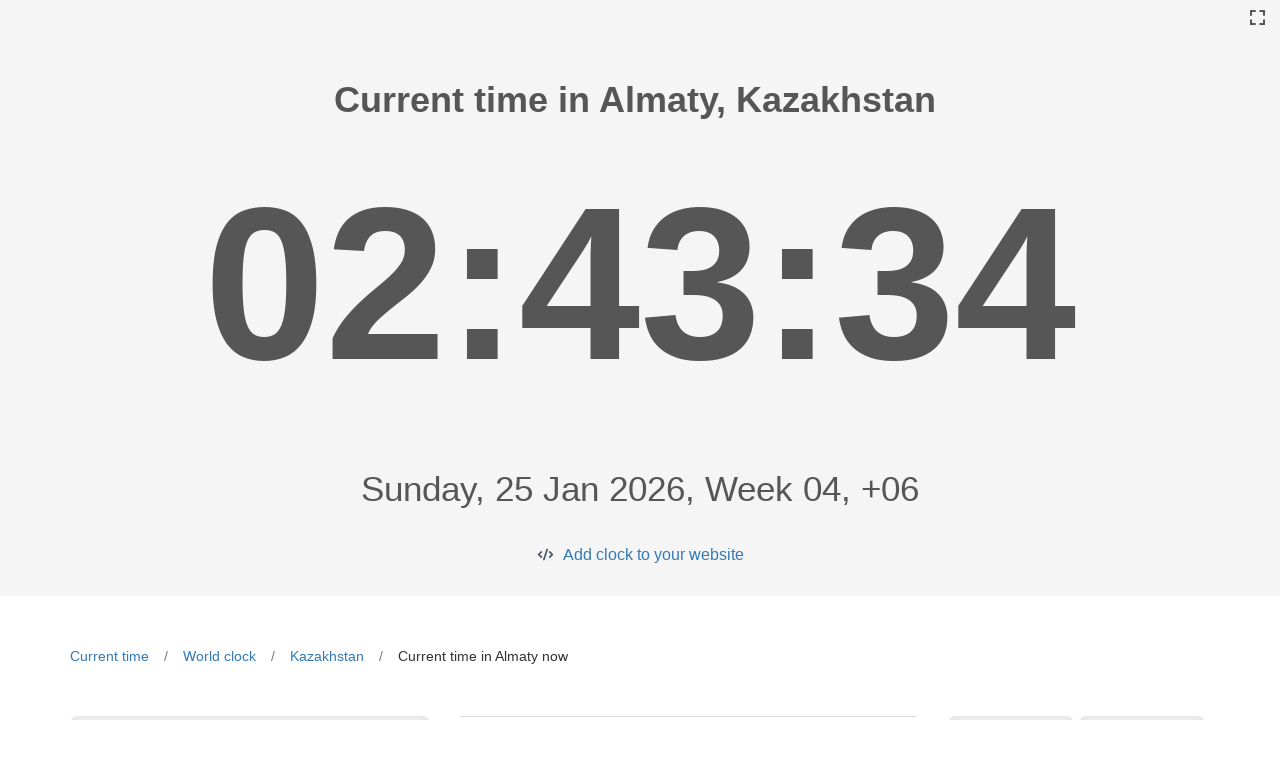

--- FILE ---
content_type: text/html; charset=utf-8
request_url: https://logwork.com/current-time-in-almaty-kazakhstan
body_size: 3196
content:
<!DOCTYPE html><html lang="en"><head><meta http-equiv="Content-Type" content="text/html; charset=utf-8" /><meta http-equiv="X-UA-Compatible" content="IE=edge"><meta name="viewport" content="width=device-width, initial-scale=1, maximum-scale=2"><title>Current time in Almaty</title><meta name="description" content="Current time in Almaty actual time, Almaty Time Zone, Current Time in Almaty, GMT offset" /><meta name="keywords" content="Current,time,in,Almaty,actual,time,Almaty,Time,Zone,Current,Time,in,Almaty,GMT,offset" /><meta name="robots" content="index, follow" /><link href="https://logwork.com/favicon.ico" rel="icon" /><link rel="dns-prefetch" href="https://fonts.googleapis.com"><link rel="dns-prefetch" href="https://web.logwork.com/cores/250/tpl/main"><link rel="preload" href="https://web.logwork.com/cores/250/tpl/main/css_min/594605efb7b5568781b071012a96693f.css" as="style" /><link rel="stylesheet" type="text/css" href="https://web.logwork.com/cores/250/tpl/main/css_min/594605efb7b5568781b071012a96693f.css" media="all" defer /><link rel="preload" href="https://web.logwork.com/cores/250/tpl/main/js_min/04736414f0f796cc12cc81a2d2451e04.js" as="script" /><!--[if lt IE 9]><script src="https://oss.maxcdn.com/html5shiv/3.7.2/html5shiv.min.js"></script><script src="https://oss.maxcdn.com/respond/1.4.2/respond.min.js"></script><![endif]--><meta name="generator" content="WordPress"><meta property="og:locale" content="en-US"><meta property="og:site_name" content="LogWork.com"></head><body role="document" class="page_950"><script>var current_timezone = 'Asia/Almaty',current_location = {"city": 'Almaty',"country": 'Kazakhstan',"latitude": '43.25',"longitude": '76.9',"country_code": 'KZ'};// cities = [];</script> <script>var current_timezone = 'Asia/Almaty';</script><div class="container-fluid f5_background" id="js_timer_to_full_screen"><div id="full_screen"><div></div></div><div class="row"><div class="col-lg-12"><div class="city_info_header"><div id="js_city_info_header"><h1><b>Current time in Almaty,&nbsp;Kazakhstan&nbsp;</b></h1></div></div></div></div><div class="row"><div class="col-lg-12"><div class="show_big_timer"><div class="big_timer" id="js_big_timer"></div></div></div></div><div class="row"><div class="col-lg-12"><div class="city_info_footer"><div id="js_city_info_footer">Sunday, 25 Jan 2026, Week 04, +06</div></div></div><div class="col-lg-12 text-center"><a class="show_embed_code" href="https://logwork.com/clock-widget-text">Add clock to your website</a></div></div></div>
<section class="time_text_page_section" style="padding-bottom: 0;"><div class="container"><div class="row"><div class="col-lg-12"><div class="time_breadcrumb"><ul><li><a href="https://logwork.com/current-time">Current time</a></li><li><a href="https://logwork.com/world-clock">World clock</a></li><li><a href="https://logwork.com/time-now-in-kazakhstan">Kazakhstan</a></li>                        <li><span>Current time in Almaty now</span></li></ul></div></div></div></div></section><section class="time_text_page_section" ><div class="container"><div class="row">            <div class="col-sm-4 col-md-4 col-lg-4"><div class="current_city_country_header"><h2>Current time in Almaty now, Kazakhstan</h2><h3>Sunday, 25 Jan 2026, Week 04, +06</h3></div><div class="single_analog_clock"><div id="js_single_analog_clock"></div><div class="text-center"><a href="https://logwork.com/clock-widget" class="show_embed_code embed_analog_clock">Add clock to your website</a></div></div>            </div>            <div class="col-lg-5"><table class="table table-hover" id="country_location_info"><tbody><tr><th>Location</th><td>Almaty, Almaty</td></tr><tr><th>Alternative name</th><td>Almaty, Vernyy, Alma-Ata</td></tr><tr><th>Location Lat/Long</th><td>43.25 / 76.9</td></tr><tr><th>Country Name</th><td>Kazakhstan</td></tr><tr><th>Native Name</th><td>Қазақстан</td></tr><tr><th>Capital City</th><td>Nur-Sultan</td></tr><tr><th>Region</th><td>Asia</td></tr><tr><th>Subregion</th><td>Central Asia</td></tr><tr><th>Country Flag</th><td><img src="https://web.logwork.com/cores/250/tpl/main/icons/lang/KZ.svg"alt="KZ"width="30" height="12" ></td></tr><tr><th>Country Flag Unicode</th><td>U+1F1F0 U+1F1FF</td></tr><tr><th>Currency</th><td>KZT</td></tr><tr><th>Currency Symbol</th><td>лв</td></tr><tr><th>Phone Code</th><td>7</td></tr><tr><th>Top Level Domain</th><td>.kz</td></tr><tr><th>Latitude / Longitude</th><td>48.00000000 / 68.00000000</td></tr><tr><th>Country Name Translations</th><td><b>br</b>: Cazaquistão,&nbsp;<b>pt</b>: Cazaquistão,&nbsp;<b>nl</b>: Kazachstan,&nbsp;<b>hr</b>: Kazahstan,&nbsp;<b>fa</b>: قزاقستان,&nbsp;<b>de</b>: Kasachstan,&nbsp;<b>es</b>: Kazajistán,&nbsp;<b>fr</b>: Kazakhstan,&nbsp;<b>ja</b>: カザフスタン,&nbsp;<b>it</b>: Kazakistan,&nbsp;</td></tr></tbody></table></div><div class="col-lg-3"><div class="sun_info_cards"><div class="sun_info_card" style="padding-top: 10px;"><img src="https://web.logwork.com/cores/250/tpl/main/icons/lang/KZ.svg"alt="KZ"width="100" height="80" ></div><div class="sun_info_card"><p>Sunrise</p><p>08:14:45</p></div><div class="sun_info_card"><p>Sunset</p><p>17:54:32</p></div><div class="sun_info_card"><p>Transit</p><p>13:04:39</p></div><div class="sun_info_card"><p>Civil twilight begin</p><p>07:44:03</p></div><div class="sun_info_card"><p>Civil twilight end</p><p>18:25:15</p></div><div class="sun_info_card"><p>Nautical twilight begin</p><p>07:09:28</p></div><div class="sun_info_card"><p>Nautical twilight end</p><p>18:59:50</p></div><div class="sun_info_card"><p>Astronomical twilight begin</p><p>06:35:45</p></div><div class="sun_info_card"><p>Astronomical twilight end</p><p>19:33:33</p></div></div></div></div></div></section><section class="time_text_page_section"><div class="container-fluid f5_background"><div class="container tz_background"><div class="row"><div class="col-lg-12"><div class="city_section_header">Time Zone in Almaty</div></div><div class="col-lg-7 col-lg-offset-3"><div class="city_timezone_info"><div id="js_timezone_info"><div>Almaty Standard time (UTC +6)</div><div>No daylight saving time, same UTC offset all year</div></div></div><br></div><div class="col-lg-7 col-lg-offset-3"><div class="cities_tz_difference"><div id="js_tz_difference"><div>Almaty is <b>5  hours</b> ahead <b>Paris</b>&nbsp;(-5)</div><div>Almaty is <b>3  hours</b> behind <b>Tokyo</b>&nbsp;(+3)</div><div>Almaty is <b>3  hours</b> ahead <b>Moscow</b>&nbsp;(-3)</div><div>Almaty is <b>2  hours</b> behind <b>Shanghai</b>&nbsp;(+2)</div><div>Almaty is <b>12  hours</b> ahead <b>Chicago</b>&nbsp;(-12)</div><div>Almaty is <b>3  hours</b> behind <b>Seoul</b>&nbsp;(+3)</div><div>Almaty is <b>6  hours</b> ahead <b>London</b>&nbsp;(-6)</div><div>Almaty is <b>11  hours</b> ahead <b>New York</b>&nbsp;(-11)</div><div>Almaty is <b>5  hours</b> ahead <b>Munich</b>&nbsp;(-5)</div><div>Almaty is <b>2  hours</b> ahead <b>Dubai</b>&nbsp;(-2)</div><div><a title="compare timezones" href="/compare">Compare other time zones</a></div></div></div></div></div></div></div></section><section class="time_text_page_section">	<div class="container-fluid">
		<div class="row">
			<div class="col-lg-12">
				<div id="js_city_section_header" class="city_section_header">
					<h3>Almaty, Kazakhstan (Almaty) on the map</h3>
					<span>
                        							Population: 1806830,&nbsp;
												Latitude: 43.25, Longitude: 76.9
                    </span>
				</div>
			</div>
		</div>
	</div>
	<div id="js_world_map" class="navigation_world_map"></div>
</section><section class="time_text_page_section"><div class="container-fluid"><div class="row"><div class="col-lg-12"><div id="js_city_section_header" class="city_section_header"><h3>11 largest cities from Kazakhstan</h3></div></div><div class="col-lg-10 col-lg-offset-1"><div class="largest_cities"><a class="largest_city_rank_0"href="https://logwork.com/current-time-in-almaty-kazakhstan"title="Current time in Almaty">Almaty</a><a class="largest_city_rank_8"href="https://logwork.com/current-time-in-atyrau-kazakhstan"title="Current time in Atyraū">Atyraū</a><a class="largest_city_rank_10"href="https://logwork.com/current-time-in-baikonur-kazakhstan-qyzylorda"title="Current time in Baikonur">Baikonur</a><a class="largest_city_rank_9"href="https://logwork.com/current-time-in-kokshetau-kazakhstan-aqmola"title="Current time in Kökshetaū">Kökshetaū</a><a class="largest_city_rank_1"href="https://logwork.com/current-time-in-nur-sultan-kazakhstan-astana"title="Current time in Nur-Sultan">Nur-Sultan</a><a class="largest_city_rank_6"href="https://logwork.com/current-time-in-oral-kazakhstan-batys-qazaqstan"title="Current time in Oral">Oral</a><a class="largest_city_rank_3"href="https://logwork.com/current-time-in-pavlodar-kazakhstan"title="Current time in Pavlodar">Pavlodar</a><a class="largest_city_rank_7"href="https://logwork.com/current-time-in-petropavl-kazakhstan-soltustik-qazaqstan"title="Current time in Petropavl">Petropavl</a><a class="largest_city_rank_4"href="https://logwork.com/current-time-in-semey-kazakhstan-shyghys-qazaqstan"title="Current time in Semey">Semey</a><a class="largest_city_rank_2"href="https://logwork.com/current-time-in-shymkent-kazakhstan-ongtustik-qazaqstan"title="Current time in Shymkent">Shymkent</a><a class="largest_city_rank_5"href="https://logwork.com/current-time-in-oskemen-kazakhstan-shyghys-qazaqstan"title="Current time in Öskemen">Öskemen</a></div></div></div></div></section>
<div class="container js_hide_on_full" id="footer"><div class="row"><div class="col-sm-12"><div class="footer" style="border-top: 1px solid #efefef;padding-top: 7px;">© 2026 Powered by <a href="https://logwork.com/free-tools/" target="_parent">LogWork.com</a><br /><a href="https://logwork.com" title="Time tracker">Time tracker</a>  - <a href="https://app.logwork.com/contact">Contact support</a><br /></div></div></div></div><script type="text/javascript" src="https://web.logwork.com/cores/250/tpl/main/js_min/04736414f0f796cc12cc81a2d2451e04.js" defer></script></body></html>


--- FILE ---
content_type: image/svg+xml
request_url: https://web.logwork.com/cores/250/tpl/main/img/time_in/min.svg
body_size: 538
content:
<?xml version="1.0" encoding="utf-8"?>
<!-- Generator: Adobe Illustrator 23.0.0, SVG Export Plug-In . SVG Version: 6.00 Build 0)  -->
<svg version="1.1" id="Layer_1" xmlns="http://www.w3.org/2000/svg" xmlns:xlink="http://www.w3.org/1999/xlink" x="0px" y="0px"
	 viewBox="0 0 20 500" style="enable-background:new 0 0 20 500;" xml:space="preserve">
<style type="text/css">
	.st0{fill:#565656;}
</style>
<path class="st0" d="M3.9,212.2c-1.7,46.2,2.5,44.6,5.6,44.6h0c0.1,0,0.1,0,0.2,0c3.6-0.7,7.2,1,6.1-46.8L9.8,82.2"/>
</svg>


--- FILE ---
content_type: image/svg+xml
request_url: https://web.logwork.com/cores/250/tpl/main/img/time_in/sec.svg
body_size: 1357
content:
<?xml version="1.0" encoding="utf-8"?>
<!-- Generator: Adobe Illustrator 23.0.0, SVG Export Plug-In . SVG Version: 6.00 Build 0)  -->
<svg version="1.1" id="Layer_1" xmlns="http://www.w3.org/2000/svg" xmlns:xlink="http://www.w3.org/1999/xlink" x="0px" y="0px"
	 viewBox="0 0 500 500" style="enable-background:new 0 0 500 500;" xml:space="preserve">
<style type="text/css">
	.st0{fill:#CD1717;}
	.st1{fill:#C11B1B;}
	.st2{fill:#FFFFFF;}
	.st3{fill:#FF8383;}
</style>
<path class="st0" d="M246,226.3c-2.3,59.3,1.6,58.1,3.9,58.4l0,0c0,0,0.1,0,0.1,0c2.4-1,6.1-0.1,3.2-62.1l-4-166.6"/>
<g>
	
		<image style="overflow:visible;opacity:0.1;" width="52" height="52" xlink:href="17F55C6ADB1416B6.png"  transform="matrix(1 0 0 1 226.7709 226.7709)">
	</image>
	<g>
		<g>
			<path class="st1" d="M241.1,250c0-4.9,4-8.9,8.9-8.9c4.9,0,8.9,4,8.9,8.9c0,4.9-4,8.9-8.9,8.9C245.1,258.9,241.1,254.9,241.1,250
				z"/>
			<g>
				<path class="st2" d="M250,253.3c-1.8,0-3.3-1.5-3.3-3.3c0-1.8,1.5-3.3,3.3-3.3c1.8,0,3.3,1.5,3.3,3.3
					C253.3,251.8,251.8,253.3,250,253.3z"/>
				<path class="st3" d="M250,247.6c1.4,0,2.6,1.1,2.6,2.6c0,1.4-1.1,2.6-2.6,2.6c-1.4,0-2.6-1.1-2.6-2.6
					C247.4,248.7,248.6,247.6,250,247.6 M250,246.2c-2.2,0-4,1.8-4,4c0,2.2,1.8,4,4,4c2.2,0,3.9-1.8,3.9-4
					C254,248,252.2,246.2,250,246.2L250,246.2z"/>
			</g>
		</g>
	</g>
</g>
</svg>


--- FILE ---
content_type: image/svg+xml
request_url: https://web.logwork.com/cores/250/tpl/main/img/time_in/default-numeral.svg
body_size: 104981
content:
<?xml version="1.0" encoding="utf-8"?>
<!-- Generator: Adobe Illustrator 23.0.0, SVG Export Plug-In . SVG Version: 6.00 Build 0)  -->
<svg version="1.1" xmlns="http://www.w3.org/2000/svg" xmlns:xlink="http://www.w3.org/1999/xlink" x="0px" y="0px"
	 viewBox="0 0 500 500" style="enable-background:new 0 0 500 500;" xml:space="preserve">
<style type="text/css">
	.st0{display:none;}
	.st1{display:inline;}
	.st2{fill:url(#SVGID_1_);}
	.st3{fill:url(#SVGID_2_);}
	.st4{fill:url(#SVGID_3_);}
	.st5{fill:url(#SVGID_4_);}
	.st6{fill:url(#SVGID_5_);}
	.st7{fill:url(#SVGID_6_);}
	.st8{opacity:0.2;fill:url(#SVGID_7_);enable-background:new    ;}
	.st9{fill:#B5B5B5;}
	.st10{fill:#2E2C2B;}
	.st11{fill:url(#SVGID_8_);}
	.st12{display:inline;fill:#CD1717;}
	.st13{fill:#CD1717;}
	.st14{fill:#DDDDDD;}
	.st15{fill:#9B9B9B;}
	.st16{display:inline;fill:#FFFFFF;}
	.st17{display:none;fill:#CD1717;}
	.st18{display:none;fill:#2E2C2B;}
	.st19{fill:#FFFFFF;}
	.st20{fill:#FF8383;}
	.st21{fill:#D1D1D1;}
	.st22{fill:#565656;}
	.st23{display:inline;fill:none;stroke:#565656;stroke-width:15;stroke-miterlimit:10;}
	.st24{display:none;fill:#565656;}
	.st25{fill:none;stroke:#565656;stroke-width:10.6592;stroke-miterlimit:10;}
	.st26{fill:#1B1F28;}
	.st27{fill:#C6C6C6;}
	.st28{fill:#EAEAEA;}
	.st29{fill:#D8D8D8;}
	.st30{fill:#C11B1B;}
	.st31{display:none;fill:none;stroke:#565656;stroke-width:10.6272;stroke-miterlimit:10;}
	.st32{fill:none;stroke:#474747;stroke-width:13.185;stroke-miterlimit:10;}
	.st33{font-family:'OpenSans-Bold';}
	.st34{font-size:30.7649px;}
</style>
<g id="Layer_1" class="st0">
	<g>
		<g class="st1">
			
				<linearGradient id="SVGID_1_" gradientUnits="userSpaceOnUse" x1="-25.5369" y1="252.55" x2="575.0521" y2="252.55" gradientTransform="matrix(1 0 0 -1 0 502)">
				<stop  offset="0" style="stop-color:#707070"/>
				<stop  offset="3.839936e-02" style="stop-color:#7F7F7F"/>
				<stop  offset="0.1843" style="stop-color:#B4B4B4"/>
				<stop  offset="0.3111" style="stop-color:#DADADA"/>
				<stop  offset="0.4124" style="stop-color:#F1F1F1"/>
				<stop  offset="0.4755" style="stop-color:#FAFAFA"/>
				<stop  offset="0.5391" style="stop-color:#F1F1F1"/>
				<stop  offset="0.6445" style="stop-color:#D7D7D7"/>
				<stop  offset="0.7787" style="stop-color:#AEAEAE"/>
				<stop  offset="0.9349" style="stop-color:#767676"/>
				<stop  offset="1" style="stop-color:#5C5C5C"/>
			</linearGradient>
			<path class="st2" d="M250.1,495.7c-33.2,0-65.5-6.5-95.8-19.4C124.9,464,98.6,446.2,76,423.6s-40.4-48.9-52.8-78.3
				C10.3,315,3.8,282.7,3.8,249.5s6.5-65.5,19.4-95.8C35.6,124.3,53.3,98,76,75.4c22.6-22.6,48.9-40.4,78.3-52.8
				c30.4-12.8,62.6-19.4,95.8-19.4s65.5,6.5,95.8,19.4c29.3,12.4,55.7,30.2,78.3,52.8c22.6,22.6,40.4,48.9,52.8,78.3
				c12.8,30.4,19.4,62.6,19.4,95.8s-6.5,65.5-19.4,95.8c-12.4,29.3-30.2,55.7-52.8,78.3c-22.6,22.6-48.9,40.4-78.3,52.8
				C315.6,489.2,283.3,495.7,250.1,495.7z M250.1,20.3c-31,0-61,6.1-89.2,18C133.5,49.8,109,66.3,88,87.4
				c-21.1,21.1-37.6,45.6-49.1,72.9c-12,28.3-18,58.3-18,89.2c0,31,6.1,61,18,89.2c11.5,27.3,28,51.8,49.1,72.9s45.6,37.6,72.9,49.1
				c28.3,12,58.3,18,89.2,18c31,0,61-6.1,89.2-18c27.3-11.5,51.8-28.1,72.9-49.1c21.1-21.1,37.6-45.6,49.1-72.9
				c12-28.3,18-58.3,18-89.2c0-31-6.1-61-18-89.2c-11.5-27.3-28.1-51.8-49.1-72.9c-21.1-21.1-45.6-37.6-72.9-49.1
				C311,26.3,281,20.3,250.1,20.3z"/>
			<g>
				
					<radialGradient id="SVGID_2_" cx="250.1" cy="252.55" r="224.775" gradientTransform="matrix(1 0 0 -1 0 502)" gradientUnits="userSpaceOnUse">
					<stop  offset="0.9439" style="stop-color:#FFFFFF"/>
					<stop  offset="0.9542" style="stop-color:#FBFBFB"/>
					<stop  offset="0.9647" style="stop-color:#EFEFEF"/>
					<stop  offset="0.9753" style="stop-color:#DADADA"/>
					<stop  offset="0.986" style="stop-color:#BEBEBE"/>
					<stop  offset="0.9966" style="stop-color:#999999"/>
					<stop  offset="1" style="stop-color:#8C8C8C"/>
				</radialGradient>
				<path class="st3" d="M250.1,474.2c-30.3,0-59.8-5.9-87.5-17.7c-26.8-11.3-50.8-27.5-71.4-48.2C70.5,387.7,54.3,363.7,43,337
					c-11.7-27.7-17.7-57.1-17.7-87.5c0-30.3,5.9-59.8,17.7-87.5c11.3-26.8,27.5-50.8,48.2-71.4c20.6-20.6,44.7-36.8,71.4-48.2
					c27.7-11.7,57.1-17.7,87.5-17.7c30.3,0,59.8,5.9,87.5,17.7c26.8,11.3,50.8,27.5,71.4,48.2c20.6,20.6,36.8,44.7,48.2,71.4
					c11.7,27.7,17.7,57.1,17.7,87.5c0,30.3-5.9,59.8-17.7,87.5c-11.3,26.8-27.5,50.8-48.2,71.4c-20.6,20.6-44.7,36.8-71.4,48.2
					C309.8,468.3,280.4,474.2,250.1,474.2z M250.1,36.8c-28.7,0-56.6,5.6-82.8,16.7C142,64.2,119.2,79.6,99.7,99.1
					s-34.9,42.3-45.6,67.6c-11.1,26.2-16.7,54.1-16.7,82.8s5.6,56.6,16.7,82.8c10.7,25.3,26.1,48.1,45.6,67.6s42.3,34.9,67.6,45.6
					c26.2,11.1,54.1,16.7,82.8,16.7s56.6-5.6,82.8-16.7c25.3-10.7,48.1-26.1,67.6-45.6s34.9-42.3,45.6-67.6
					c11.1-26.2,16.7-54.1,16.7-82.8s-5.6-56.6-16.7-82.8c-10.7-25.3-26.1-48.1-45.6-67.6s-42.3-34.9-67.6-45.6
					C306.6,42.4,278.8,36.8,250.1,36.8z"/>
			</g>
			<g>
				
					<linearGradient id="SVGID_3_" gradientUnits="userSpaceOnUse" x1="-6341.4961" y1="1833.8676" x2="-5902.8999" y2="1604.4083" gradientTransform="matrix(0.5809 -0.814 -0.814 -0.5809 5205.8027 -3735.3667)">
					<stop  offset="0" style="stop-color:#878787"/>
					<stop  offset="0.5102" style="stop-color:#BDBDBD"/>
					<stop  offset="0.7098" style="stop-color:#9E9E9E"/>
					<stop  offset="0.8835" style="stop-color:#898989"/>
					<stop  offset="1" style="stop-color:#828282"/>
				</linearGradient>
				<path class="st4" d="M249.8,497c-18,0-36.1-2-53.8-6c-32.3-7.2-62.5-20.7-89.7-40.1s-49.8-43.6-67.1-71.8
					C22.5,351.9,11.3,322,6,290.3s-4.4-63.6,2.5-94.8c7.2-32.3,20.7-62.5,40.1-89.7S92.2,56,120.4,38.6
					c27.3-16.7,57.2-27.9,88.9-33.2c13.6-2.2,27.4-3.4,41-3.4c18,0,36.1,2,53.8,5.9c32.3,7.2,62.5,20.7,89.7,40.1
					c27.2,19.4,49.8,43.6,67.1,71.8c16.7,27.3,27.9,57.2,33.2,88.9c5.3,31.7,4.4,63.6-2.5,94.8c-7.2,32.3-20.7,62.5-40.1,89.7
					s-43.6,49.8-71.8,67.1c-27.3,16.7-57.2,27.9-88.9,33.2C277.2,495.8,263.4,497,249.8,497z"/>
			</g>
			<g>
				
					<linearGradient id="SVGID_4_" gradientUnits="userSpaceOnUse" x1="-228.5248" y1="295.1443" x2="180.7204" y2="81.0406" gradientTransform="matrix(0.9992 -3.940000e-02 -3.940000e-02 -0.9992 281.2929 436.5023)">
					<stop  offset="0" style="stop-color:#878787"/>
					<stop  offset="0.5051" style="stop-color:#FAFAFA"/>
					<stop  offset="0.6051" style="stop-color:#D1D1D1"/>
					<stop  offset="0.7315" style="stop-color:#A3A3A3"/>
					<stop  offset="0.8441" style="stop-color:#828282"/>
					<stop  offset="0.9374" style="stop-color:#6D6D6D"/>
					<stop  offset="1" style="stop-color:#666666"/>
				</linearGradient>
				<path class="st5" d="M249.8,480.4c-27.9,0-55.2-5-81.2-14.8c-27.9-10.5-53.3-26.2-75.3-46.5S53.7,374.7,41,347.7
					c-13.2-28-20.4-57.9-21.7-89.1c-1.2-31.1,3.7-61.6,14.6-90.5c10.5-27.9,26.2-53.3,46.5-75.3c20.4-22,44.4-39.6,71.4-52.3
					c28-13.2,57.9-20.4,89.1-21.7c3.1-0.1,6.2-0.2,9.3-0.2c27.9,0,55.2,5,81.2,14.8c27.9,10.5,53.2,26.2,75.3,46.5
					c22,20.4,39.6,44.4,52.3,71.4c13.1,28,20.4,57.9,21.7,89.1c1.2,31.1-3.7,61.6-14.6,90.5c-10.5,27.9-26.2,53.3-46.5,75.3
					c-20.4,22-44.4,39.6-71.4,52.3c-28,13.1-57.9,20.4-89.1,21.7C256.1,480.3,252.9,480.4,249.8,480.4z M250.3,20
					c-3.1,0-6.2,0.1-9.3,0.2c-30.9,1.2-60.7,8.5-88.5,21.5c-26.8,12.6-50.7,30.1-70.9,52s-35.8,47.1-46.3,74.8
					c-10.8,28.7-15.7,59-14.5,90s8.5,60.7,21.5,88.5c12.6,26.8,30.1,50.7,52,70.9c21.9,20.2,47.1,35.8,74.8,46.3
					c28.7,10.8,59.1,15.7,90,14.5c31-1.2,60.7-8.5,88.5-21.5c26.8-12.6,50.7-30.1,70.9-52c20.2-21.9,35.8-47.1,46.3-74.8
					c10.8-28.7,15.7-59,14.5-90s-8.5-60.7-21.5-88.5c-12.6-26.8-30.1-50.7-52-70.9S358.7,45.2,331,34.7C305.2,25,278,20,250.3,20z"
					/>
			</g>
			
				<linearGradient id="SVGID_5_" gradientUnits="userSpaceOnUse" x1="250.1" y1="8.0383" x2="250.1" y2="512.64" gradientTransform="matrix(1 0 0 -1 0 502)">
				<stop  offset="0.3526" style="stop-color:#FFFFFF"/>
				<stop  offset="0.3829" style="stop-color:#ECECEC"/>
				<stop  offset="0.4485" style="stop-color:#C7C7C7"/>
				<stop  offset="0.5177" style="stop-color:#A9A9A9"/>
				<stop  offset="0.5904" style="stop-color:#929292"/>
				<stop  offset="0.6681" style="stop-color:#828282"/>
				<stop  offset="0.7544" style="stop-color:#787878"/>
				<stop  offset="0.8664" style="stop-color:#757575"/>
			</linearGradient>
			<path class="st6" d="M250.1,479.4c-31,0-61.1-6.1-89.5-18.1c-27.4-11.6-52-28.1-73.1-49.3c-21.1-21.1-37.7-45.7-49.3-73.1
				c-12-28.3-18.1-58.4-18.1-89.5c0-31,6.1-61.1,18.1-89.5c11.6-27.4,28.2-52,49.3-73.1s45.7-37.7,73.1-49.3
				c28.3-12,58.4-18.1,89.5-18.1c31,0,61.1,6.1,89.5,18.1c27.4,11.6,52,28.2,73.1,49.3s37.7,45.7,49.3,73.1
				c12,28.3,18.1,58.4,18.1,89.5c0,31-6.1,61.1-18.1,89.5c-11.6,27.4-28.1,52-49.3,73.1c-21.1,21.1-45.7,37.7-73.1,49.3
				C311.2,473.3,281.1,479.4,250.1,479.4z M250.1,24.9c-30.3,0-59.7,5.9-87.4,17.6C136,53.8,111.9,70,91.3,90.6S54.5,135.2,43.2,162
				c-11.7,27.7-17.6,57.1-17.6,87.4s5.9,59.7,17.6,87.4c11.3,26.7,27.5,50.8,48.1,71.4s44.6,36.8,71.4,48.1
				c27.7,11.7,57.1,17.6,87.4,17.6s59.7-5.9,87.4-17.6c26.7-11.3,50.8-27.5,71.4-48.1s36.8-44.6,48.1-71.4
				c11.7-27.7,17.6-57.1,17.6-87.4s-5.9-59.7-17.6-87.4c-11.3-26.7-27.5-50.8-48.1-71.4s-44.6-36.8-71.4-48.1
				C309.8,30.9,280.4,24.9,250.1,24.9z"/>
		</g>
		<g class="st1">
			
				<linearGradient id="SVGID_6_" gradientUnits="userSpaceOnUse" x1="250.5" y1="-177.1638" x2="250.5" y2="1208.322" gradientTransform="matrix(1 0 0 -1 0 502)">
				<stop  offset="7.031750e-02" style="stop-color:#FFFFFF"/>
				<stop  offset="0.3396" style="stop-color:#F6F6F6"/>
				<stop  offset="0.7715" style="stop-color:#DFDFDF"/>
				<stop  offset="0.9073" style="stop-color:#D6D6D6"/>
			</linearGradient>
			<path class="st7" d="M250.5,479.2c-31,0-61-6-89.3-17.9c-27.3-11.5-51.9-28-73-48.9c-21.1-21-37.6-45.4-49.2-72.6
				c-12-28.1-18-58-18-88.9c0-30.8,6.1-60.7,18-88.9c11.6-27.2,28.1-51.6,49.2-72.6s45.6-37.4,73-48.9
				c28.3-11.9,58.4-17.9,89.3-17.9c31,0,61,6,89.3,17.9c27.3,11.5,51.9,28,73,48.9c21.1,21,37.6,45.4,49.2,72.6
				c12,28.1,18,58,18,88.9s-6.1,60.7-18,88.9c-11.6,27.2-28.1,51.6-49.2,72.6s-45.6,37.4-73,48.9
				C311.6,473.2,281.5,479.2,250.5,479.2z"/>
			
				<linearGradient id="SVGID_7_" gradientUnits="userSpaceOnUse" x1="249.9" y1="490.5123" x2="249.9" y2="9.1753" gradientTransform="matrix(1 0 0 -1 0 502)">
				<stop  offset="8.251879e-03" style="stop-color:#5C646B"/>
				<stop  offset="0.3224" style="stop-color:#767E88"/>
				<stop  offset="0.6475" style="stop-color:#8A939F"/>
				<stop  offset="0.8503" style="stop-color:#929BA8"/>
			</linearGradient>
			<path class="st8" d="M249.9,29.3c29.8,0,58.7,5.9,85.9,17.4c26.3,11.2,49.9,27.1,70.2,47.5c20.3,20.4,36.2,44.1,47.3,70.5
				c11.5,27.3,17.3,56.3,17.3,86.3c0,29.9-5.8,58.9-17.3,86.3c-11.1,26.4-27,50.1-47.3,70.5s-43.9,36.3-70.2,47.5
				c-27.2,11.6-56.1,17.4-85.9,17.4l0,0c-29.8,0-58.7-5.9-85.9-17.4c-26.3-11.2-49.9-27.1-70.2-47.5s-36.2-44.1-47.3-70.5
				C35,310,29.2,281,29.2,251c0-29.9,5.8-59,17.3-86.3c11.1-26.4,27-50.1,47.3-70.5s43.9-36.3,70.2-47.5
				C191.2,35.1,220.1,29.3,249.9,29.3 M249.9,19.9c-127.1,0-230,103.4-230,231s103,231,230,231c127.1,0,230-103.4,230-231
				S376.9,19.9,249.9,19.9L249.9,19.9z"/>
		</g>
		<g class="st1">
			<g>
				<g>
					<path class="st9" d="M115.2,98.1c0.5-0.5,0.5-1.2,0.1-1.7l-9.5-10.6c-0.5-0.5-1.2-0.5-1.7-0.1l-1.2,1.1
						c-0.5,0.5-0.5,1.2-0.1,1.7l9.5,10.6c0.5,0.5,1.2,0.5,1.7,0.1L115.2,98.1z"/>
				</g>
				<g>
					<path class="st9" d="M131.7,84.8c0.6-0.4,0.7-1.2,0.3-1.7l-8.3-11.5c-0.4-0.5-1.2-0.7-1.7-0.3l-1.3,1c-0.5,0.4-0.7,1.2-0.3,1.7
						l8.4,11.5c0.4,0.5,1.2,0.7,1.7,0.3L131.7,84.8z"/>
				</g>
				<g>
					<path class="st9" d="M47.9,248.5c0-0.7,0-0.8,0-0.8c0-0.7-0.5-1.2-1.2-1.2H32.5c-0.7,0-1.2,0.6-1.2,1.2c0,0,0,0.1,0,0.8
						s0,0.8,0,0.8c0,0.7,0.6,1.2,1.2,1.2h14.2c0.7,0,1.2-0.6,1.2-1.2C47.9,249.3,47.9,249.1,47.9,248.5z"/>
				</g>
				<g>
					<path class="st9" d="M168.3,63.9c0.6-0.3,0.9-1,0.6-1.6l-5.8-13c-0.3-0.6-1-0.9-1.6-0.6l-1.5,0.7c-0.6,0.3-0.9,1-0.6,1.6
						l5.8,13c0.3,0.6,1,0.9,1.6,0.6L168.3,63.9z"/>
				</g>
				<g>
					<path class="st9" d="M188,56.4c0.6-0.2,1-0.9,0.8-1.5l-4.4-13.5c-0.2-0.6-0.9-1-1.6-0.8l-1.6,0.5c-0.6,0.2-1,0.9-0.8,1.6
						l4.4,13.5c0.2,0.6,0.9,1,1.6,0.8L188,56.4z"/>
				</g>
				<g>
					<path class="st9" d="M229.3,47.8c0.7-0.1,1.2-0.7,1.1-1.3l-1.5-14.1c-0.1-0.7-0.7-1.2-1.4-1.1l-1.6,0.2
						c-0.7,0.1-1.2,0.7-1.1,1.4l1.5,14.1c0.1,0.7,0.7,1.2,1.4,1.1L229.3,47.8z"/>
				</g>
				<g>
					<path class="st9" d="M208.4,51c0.7-0.1,1.1-0.8,1-1.5l-3-13.9c-0.1-0.7-0.8-1.1-1.5-1l-1.6,0.3c-0.7,0.1-1.1,0.8-1,1.5l3,13.9
						c0.1,0.7,0.8,1.1,1.5,0.9L208.4,51z"/>
				</g>
				<g>
					<path class="st9" d="M149.4,73.4c0.6-0.3,0.8-1.1,0.5-1.7l-7.1-12.3c-0.3-0.6-1.1-0.8-1.7-0.5l-1.4,0.8
						c-0.6,0.3-0.8,1.1-0.4,1.7l7.1,12.3c0.3,0.6,1.1,0.8,1.7,0.4L149.4,73.4z"/>
				</g>
				<g>
					<path class="st9" d="M58,185.3c0.2-0.6-0.1-1.3-0.8-1.6l-13.5-4.4c-0.6-0.2-1.3,0.1-1.6,0.8l-0.5,1.6c-0.2,0.6,0.2,1.3,0.8,1.6
						l13.5,4.4c0.6,0.2,1.3-0.1,1.5-0.8L58,185.3z"/>
				</g>
				<g>
					<path class="st9" d="M52.4,205.7c0.1-0.7-0.3-1.3-0.9-1.5l-13.9-3c-0.7-0.1-1.3,0.3-1.5,1l-0.3,1.6c-0.1,0.7,0.3,1.3,1,1.5
						l13.9,3c0.7,0.1,1.3-0.3,1.5-1L52.4,205.7z"/>
				</g>
				<g>
					<path class="st9" d="M49.1,226.6c0.1-0.7-0.4-1.3-1.1-1.4l-14.1-1.5c-0.7-0.1-1.3,0.4-1.4,1.1l-0.2,1.6
						c-0.1,0.7,0.4,1.3,1.1,1.4l14.1,1.5c0.7,0.1,1.3-0.4,1.3-1.1L49.1,226.6z"/>
				</g>
				<g>
					<path class="st9" d="M100.3,112.9c0.5-0.5,0.4-1.3-0.1-1.7l-10.6-9.5c-0.5-0.5-1.3-0.4-1.7,0.1l-1.1,1.2
						c-0.5,0.5-0.4,1.3,0.1,1.7l10.6,9.5c0.5,0.5,1.3,0.4,1.7-0.1L100.3,112.9z"/>
				</g>
				<g>
					<path class="st9" d="M86.9,129.3c0.4-0.5,0.3-1.3-0.3-1.7l-11.5-8.4c-0.5-0.4-1.3-0.3-1.7,0.3l-1,1.3c-0.4,0.6-0.3,1.3,0.3,1.7
						l11.5,8.3c0.5,0.4,1.3,0.3,1.7-0.3L86.9,129.3z"/>
				</g>
				<g>
					<path class="st9" d="M65.6,165.7c0.3-0.6,0-1.4-0.6-1.6l-13-5.8c-0.6-0.3-1.4,0-1.6,0.6l-0.7,1.5c-0.3,0.6,0,1.4,0.6,1.6
						l13,5.8c0.6,0.3,1.4,0,1.6-0.6L65.6,165.7z"/>
				</g>
				<g>
					<path class="st9" d="M249.5,46.8c0.7,0,0.8,0,0.8,0c0.7,0,1.2-0.5,1.2-1.2V31.4c0-0.7-0.6-1.2-1.2-1.2c0,0-0.1,0-0.8,0
						s-0.8,0-0.8,0c-0.7,0-1.2,0.6-1.2,1.2v14.2c0,0.7,0.6,1.2,1.2,1.2C248.7,46.8,248.9,46.8,249.5,46.8z"/>
				</g>
				<g>
					<path class="st9" d="M424.6,148.3c0.3,0.6,1.1,0.8,1.7,0.5l12.3-7.1c0.6-0.3,0.8-1.1,0.5-1.7l-0.8-1.4
						c-0.3-0.6-1.1-0.8-1.7-0.4l-12.3,7.1c-0.6,0.3-0.8,1.1-0.4,1.7L424.6,148.3z"/>
				</g>
				<g>
					<path class="st9" d="M434.1,167.2c0.3,0.6,1,0.9,1.6,0.6l13-5.8c0.6-0.3,0.9-1,0.6-1.6l-0.7-1.5c-0.3-0.6-1-0.9-1.6-0.6
						l-13,5.8c-0.6,0.3-0.9,1-0.6,1.6L434.1,167.2z"/>
				</g>
				<g>
					<path class="st9" d="M413.2,130.6c0.4,0.6,1.2,0.7,1.7,0.3l11.5-8.3c0.5-0.4,0.7-1.2,0.3-1.7l-1-1.3c-0.4-0.5-1.2-0.7-1.7-0.3
						l-11.5,8.4c-0.5,0.4-0.7,1.2-0.3,1.7L413.2,130.6z"/>
				</g>
				<g>
					<path class="st9" d="M447,207.3c0.1,0.7,0.8,1.1,1.5,1l13.9-3c0.7-0.1,1.1-0.8,1-1.5l-0.3-1.6c-0.1-0.7-0.8-1.1-1.5-1l-13.9,3
						c-0.7,0.1-1.1,0.8-0.9,1.5L447,207.3z"/>
				</g>
				<g>
					<path class="st9" d="M441.6,186.9c0.2,0.6,0.9,1,1.6,0.8l13.5-4.4c0.6-0.2,1-0.9,0.8-1.6l-0.5-1.6c-0.2-0.6-0.9-1-1.6-0.8
						l-13.5,4.4c-0.6,0.2-1,0.9-0.8,1.6L441.6,186.9z"/>
				</g>
				<g>
					<path class="st9" d="M450.2,228.2c0.1,0.7,0.7,1.2,1.3,1.1l14.1-1.5c0.7-0.1,1.2-0.7,1.1-1.4l-0.2-1.6
						c-0.1-0.7-0.7-1.2-1.4-1.1l-14.1,1.5c-0.7,0.1-1.2,0.7-1.1,1.4L450.2,228.2z"/>
				</g>
				<g>
					<path class="st9" d="M399.9,114.1c0.5,0.5,1.2,0.5,1.7,0.1l10.6-9.5c0.5-0.5,0.5-1.2,0.1-1.7l-1.1-1.2
						c-0.5-0.5-1.2-0.5-1.7-0.1l-10.6,9.5c-0.5,0.5-0.5,1.2-0.1,1.7L399.9,114.1z"/>
				</g>
				<g>
					<path class="st9" d="M385.1,99.2c0.5,0.5,1.3,0.4,1.7-0.1l9.5-10.6c0.5-0.5,0.4-1.3-0.1-1.7l-1.2-1.1c-0.5-0.5-1.3-0.4-1.7,0.1
						l-9.5,10.6c-0.5,0.5-0.4,1.3,0.1,1.7L385.1,99.2z"/>
				</g>
				<g>
					<path class="st9" d="M312.7,56.9c0.6,0.2,1.3-0.1,1.6-0.8l4.4-13.5c0.2-0.6-0.1-1.3-0.8-1.6l-1.6-0.5c-0.6-0.2-1.3,0.2-1.6,0.8
						l-4.4,13.5c-0.2,0.6,0.1,1.3,0.8,1.5L312.7,56.9z"/>
				</g>
				<g>
					<path class="st9" d="M271.4,48c0.7,0.1,1.3-0.4,1.4-1.1l1.5-14.1c0.1-0.7-0.4-1.3-1.1-1.4l-1.6-0.2c-0.7-0.1-1.3,0.4-1.4,1.1
						l-1.5,14.1c-0.1,0.7,0.4,1.3,1.1,1.3L271.4,48z"/>
				</g>
				<g>
					<path class="st9" d="M332.3,64.5c0.6,0.3,1.4,0,1.6-0.6l5.8-13c0.3-0.6,0-1.4-0.6-1.6l-1.5-0.7c-0.6-0.3-1.4,0-1.6,0.6l-5.8,13
						c-0.3,0.6,0,1.4,0.6,1.6L332.3,64.5z"/>
				</g>
				<g>
					<path class="st9" d="M292.3,51.4c0.7,0.1,1.3-0.3,1.5-0.9l3-13.9c0.1-0.7-0.3-1.3-1-1.5l-1.6-0.3c-0.7-0.1-1.3,0.3-1.5,1
						l-3,13.9c-0.1,0.7,0.3,1.3,1,1.5L292.3,51.4z"/>
				</g>
				<g>
					<path class="st9" d="M368.7,85.8c0.5,0.4,1.3,0.3,1.7-0.3l8.4-11.5c0.4-0.5,0.3-1.3-0.3-1.7l-1.3-1c-0.6-0.4-1.3-0.3-1.7,0.3
						l-8.4,11.5c-0.4,0.5-0.3,1.3,0.3,1.7L368.7,85.8z"/>
				</g>
				<g>
					<path class="st9" d="M356.9,58.3l-7.7,13.4c-0.3,0.6-0.1,1.3,0.5,1.7c0,0,1.3,0.7,2.5,1.4"/>
				</g>
				<g>
					<path class="st9" d="M75.3,146.9c0.3-0.6,0.1-1.3-0.4-1.7l-12.3-7.1c-0.6-0.3-1.3-0.1-1.7,0.4L60,140c-0.3,0.6-0.1,1.4,0.5,1.7
						l12.3,7.1c0.6,0.3,1.3,0.1,1.7-0.5L75.3,146.9z"/>
				</g>
				<g>
					<path class="st9" d="M269.8,449.1c-0.7,0.1-1.2,0.7-1.1,1.3l1.5,14.1c0.1,0.7,0.7,1.2,1.4,1.1l1.6-0.2c0.7-0.1,1.2-0.7,1.1-1.4
						l-1.5-14.1c-0.1-0.7-0.7-1.2-1.4-1.1L269.8,449.1z"/>
				</g>
				<g>
					<path class="st9" d="M349.7,423.5c-0.6,0.3-0.8,1.1-0.5,1.7l7.1,12.3c0.3,0.6,1.1,0.8,1.7,0.5l1.4-0.8c0.6-0.3,0.8-1.1,0.4-1.7
						l-7.1-12.3c-0.3-0.6-1.1-0.8-1.7-0.4L349.7,423.5z"/>
				</g>
				<g>
					<path class="st9" d="M383.8,398.8c-0.5,0.5-0.5,1.2-0.1,1.7l9.5,10.6c0.5,0.5,1.2,0.5,1.7,0.1l1.2-1.1c0.5-0.5,0.5-1.2,0.1-1.7
						l-9.5-10.6c-0.5-0.5-1.2-0.5-1.7-0.1L383.8,398.8z"/>
				</g>
				<g>
					<path class="st9" d="M398.8,384c-0.5,0.5-0.4,1.3,0.1,1.7l10.6,9.5c0.5,0.5,1.3,0.4,1.7-0.1l1.1-1.2c0.5-0.5,0.4-1.3-0.1-1.7
						l-10.6-9.5c-0.5-0.5-1.3-0.4-1.7,0.1L398.8,384z"/>
				</g>
				<g>
					<path class="st9" d="M290.7,445.9c-0.7,0.1-1.1,0.8-1,1.5l3,13.9c0.1,0.7,0.8,1.1,1.5,1l1.6-0.3c0.7-0.1,1.1-0.8,1-1.5l-3-13.9
						c-0.1-0.7-0.8-1.1-1.5-0.9L290.7,445.9z"/>
				</g>
				<g>
					<path class="st9" d="M311.1,440.5c-0.6,0.2-1,0.9-0.8,1.5l4.4,13.5c0.2,0.6,0.9,1,1.6,0.8l1.6-0.5c0.6-0.2,1-0.9,0.8-1.6
						l-4.4-13.5c-0.2-0.6-0.9-1-1.6-0.8L311.1,440.5z"/>
				</g>
				<g>
					<path class="st9" d="M330.8,433c-0.6,0.3-0.9,1-0.6,1.6l5.8,13c0.3,0.6,1,0.9,1.6,0.6l1.5-0.7c0.6-0.3,0.9-1,0.6-1.6l-5.8-13
						c-0.3-0.6-1-0.9-1.6-0.6L330.8,433z"/>
				</g>
				<g>
					<path class="st9" d="M48.9,268.7c-0.1-0.7-0.7-1.2-1.3-1.1l-14.1,1.5c-0.7,0.1-1.2,0.7-1.1,1.4l0.2,1.6
						c0.1,0.7,0.7,1.2,1.4,1.1l14.1-1.5c0.7-0.1,1.2-0.7,1.1-1.4L48.9,268.7z"/>
				</g>
				<g>
					<path class="st9" d="M446.6,291.2c-0.1,0.7,0.3,1.3,0.9,1.5l13.9,3c0.7,0.1,1.3-0.3,1.5-1l0.3-1.6c0.1-0.7-0.3-1.3-1-1.5
						l-13.9-3c-0.7-0.1-1.3,0.3-1.5,1L446.6,291.2z"/>
				</g>
				<g>
					<path class="st9" d="M450,270.4c-0.1,0.7,0.4,1.3,1.1,1.4l14.1,1.5c0.7,0.1,1.3-0.4,1.4-1.1l0.2-1.6c0.1-0.7-0.4-1.3-1.1-1.4
						l-14.1-1.5c-0.7-0.1-1.3,0.4-1.3,1.1L450,270.4z"/>
				</g>
				<g>
					<path class="st9" d="M467.9,247.6c0-0.7-0.6-1.2-1.2-1.2h-14.2c-0.7,0-1.2,0.6-1.2,1.2c0,0,0,0.1,0,0.8s0,0.8,0,0.8
						c0,0.7,0.5,1.2,1.2,1.2h14.2c0.7,0,1.2-0.6,1.2-1.2c0,0,0-0.1,0-0.8C467.9,247.8,467.9,247.6,467.9,247.6z"/>
				</g>
				<g>
					<path class="st9" d="M433.5,331.2c-0.3,0.6,0,1.4,0.6,1.6l13,5.8c0.6,0.3,1.4,0,1.6-0.6l0.7-1.5c0.3-0.6,0-1.4-0.6-1.6l-13-5.8
						c-0.6-0.3-1.4,0-1.6,0.6L433.5,331.2z"/>
				</g>
				<g>
					<path class="st9" d="M423.8,350c-0.3,0.6-0.1,1.3,0.4,1.7l12.3,7.1c0.6,0.3,1.3,0.1,1.7-0.4l0.8-1.4c0.3-0.6,0.1-1.4-0.5-1.7
						l-12.3-7.1c-0.6-0.3-1.3-0.1-1.7,0.5L423.8,350z"/>
				</g>
				<g>
					<path class="st9" d="M412.2,367.6c-0.4,0.5-0.3,1.3,0.3,1.7l11.5,8.4c0.5,0.4,1.3,0.3,1.7-0.3l1-1.3c0.4-0.6,0.3-1.3-0.3-1.7
						l-11.5-8.3c-0.5-0.4-1.3-0.3-1.7,0.3L412.2,367.6z"/>
				</g>
				<g>
					<path class="st9" d="M441.1,311.6c-0.2,0.6,0.1,1.3,0.8,1.6l13.5,4.4c0.6,0.2,1.3-0.1,1.6-0.8l0.5-1.6c0.2-0.6-0.2-1.3-0.8-1.6
						l-13.5-4.4c-0.6-0.2-1.3,0.1-1.5,0.8L441.1,311.6z"/>
				</g>
				<g>
					<path class="st9" d="M367.4,412.1c-0.6,0.4-0.7,1.2-0.3,1.7l8.4,11.5c0.4,0.5,1.2,0.7,1.7,0.3l1.3-1c0.5-0.4,0.7-1.2,0.3-1.7
						l-8.4-11.5c-0.4-0.5-1.2-0.7-1.7-0.3L367.4,412.1z"/>
				</g>
				<g>
					<path class="st9" d="M114,397.7c-0.5-0.5-1.3-0.4-1.7,0.1l-9.5,10.6c-0.5,0.5-0.4,1.3,0.1,1.7l1.2,1.1c0.5,0.5,1.3,0.4,1.7-0.1
						l9.5-10.6c0.5-0.5,0.4-1.3-0.1-1.7L114,397.7z"/>
				</g>
				<g>
					<path class="st9" d="M85.9,366.3c-0.4-0.6-1.2-0.7-1.7-0.3l-11.5,8.3c-0.5,0.4-0.7,1.2-0.3,1.7l1,1.3c0.4,0.5,1.2,0.7,1.7,0.3
						l11.5-8.4c0.5-0.4,0.7-1.2,0.3-1.7L85.9,366.3z"/>
				</g>
				<g>
					<path class="st9" d="M99.2,382.8c-0.5-0.5-1.2-0.6-1.7-0.1l-10.6,9.5c-0.5,0.5-0.5,1.2-0.1,1.7l1.1,1.2
						c0.5,0.5,1.2,0.5,1.7,0.1l10.6-9.5c0.5-0.5,0.5-1.2,0.1-1.7L99.2,382.8z"/>
				</g>
				<g>
					<path class="st9" d="M74.5,348.6c-0.3-0.6-1.1-0.8-1.7-0.5l-12.3,7.1c-0.6,0.3-0.8,1.1-0.5,1.7l0.8,1.4
						c0.3,0.6,1.1,0.8,1.7,0.4l12.3-7.1c0.6-0.3,0.8-1.1,0.4-1.7L74.5,348.6z"/>
				</g>
				<g>
					<path class="st9" d="M249.5,450.1c-0.7,0-0.8,0-0.8,0c-0.7,0-1.2,0.5-1.2,1.2v14.2c0,0.7,0.6,1.2,1.2,1.2c0,0,0.1,0,0.8,0
						s0.8,0,0.8,0c0.7,0,1.2-0.6,1.2-1.2v-14.2c0-0.7-0.6-1.2-1.2-1.2C250.4,450.1,250.2,450.1,249.5,450.1z"/>
				</g>
				<g>
					<path class="st9" d="M65,329.7c-0.3-0.6-1-0.9-1.6-0.6l-13,5.8c-0.6,0.3-0.9,1-0.6,1.6l0.7,1.5c0.3,0.6,1,0.9,1.6,0.6l13-5.8
						c0.6-0.3,0.9-1,0.6-1.6L65,329.7z"/>
				</g>
				<g>
					<path class="st9" d="M57.5,310c-0.2-0.6-0.9-1-1.5-0.8l-13.5,4.4c-0.6,0.2-1,0.9-0.8,1.6l0.5,1.6c0.2,0.6,0.9,1,1.6,0.8
						l13.5-4.4c0.6-0.2,1-0.9,0.8-1.6L57.5,310z"/>
				</g>
				<g>
					<path class="st9" d="M52.1,289.6c-0.1-0.7-0.8-1.1-1.5-1l-13.9,3c-0.7,0.1-1.1,0.8-1,1.5l0.3,1.6c0.1,0.7,0.8,1.1,1.5,1l13.9-3
						c0.7-0.1,1.1-0.8,0.9-1.5L52.1,289.6z"/>
				</g>
				<g>
					<path class="st9" d="M206.8,445.5c-0.7-0.1-1.3,0.3-1.5,0.9l-3,13.9c-0.1,0.7,0.3,1.3,1,1.5l1.6,0.3c0.7,0.1,1.3-0.3,1.5-1
						l3-13.9c0.1-0.7-0.3-1.3-1-1.5L206.8,445.5z"/>
				</g>
				<g>
					<path class="st9" d="M186.4,440c-0.6-0.2-1.3,0.1-1.6,0.8l-4.4,13.5c-0.2,0.6,0.1,1.3,0.8,1.6l1.6,0.5c0.6,0.2,1.3-0.2,1.6-0.8
						l4.4-13.5c0.2-0.6-0.1-1.3-0.8-1.6L186.4,440z"/>
				</g>
				<g>
					<path class="st9" d="M227.6,448.9c-0.7-0.1-1.3,0.4-1.4,1.1l-1.5,14.1c-0.1,0.7,0.4,1.3,1.1,1.4l1.6,0.2
						c0.7,0.1,1.3-0.4,1.4-1.1l1.5-14.1c0.1-0.7-0.4-1.3-1.1-1.3L227.6,448.9z"/>
				</g>
				<g>
					<path class="st9" d="M130.4,411.1c-0.5-0.4-1.3-0.3-1.7,0.3l-8.4,11.5c-0.4,0.5-0.3,1.3,0.3,1.7l1.3,1c0.6,0.4,1.3,0.3,1.7-0.3
						l8.3-11.5c0.4-0.5,0.3-1.3-0.3-1.7L130.4,411.1z"/>
				</g>
				<g>
					<path class="st9" d="M166.8,432.4c-0.6-0.3-1.4,0-1.6,0.6l-5.8,13c-0.3,0.6,0,1.4,0.6,1.6l1.5,0.7c0.6,0.3,1.4,0,1.6-0.6
						l5.8-13c0.3-0.6,0-1.4-0.6-1.6L166.8,432.4z"/>
				</g>
				<g>
					<path class="st9" d="M148,422.7c-0.6-0.3-1.3-0.1-1.7,0.4l-7.1,12.3c-0.3,0.6-0.1,1.3,0.4,1.7l1.4,0.8c0.6,0.3,1.4,0.1,1.7-0.5
						l7.1-12.3c0.3-0.6,0.1-1.3-0.5-1.7L148,422.7z"/>
				</g>
			</g>
		</g>
		<g class="st1">
			<g>
				<g>
					<path class="st10" d="M151.8,92.2c0.9,1.6,3,2.2,4.6,1.2l3.3-1.9c1.6-0.9,2.2-3,1.2-4.6L146,61.2c-0.9-1.6-3-2.2-4.6-1.2
						l-3.3,1.9c-1.6,0.9-2.2,3-1.2,4.6L151.8,92.2z"/>
				</g>
				<g>
					<path class="st10" d="M247.6,31.5c-1.9,0-3.4,1.5-3.4,3.4v29.7c0,1.9,1.5,3.4,3.4,3.4h3.8c1.9,0,3.4-1.5,3.4-3.4V34.9
						c0-1.9-1.5-3.4-3.4-3.4L247.6,31.5z"/>
				</g>
				<g>
					<path class="st10" d="M85.5,162.3c1.6,0.9,3.7,0.4,4.6-1.2l1.9-3.3c0.9-1.6,0.4-3.7-1.2-4.6L65,138.3c-1.6-0.9-3.7-0.4-4.6,1.2
						l-1.9,3.3c-0.9,1.6-0.4,3.7,1.2,4.6L85.5,162.3z"/>
				</g>
				<g>
					<path class="st10" d="M409,161.1c0.9,1.6,3,2.2,4.6,1.2l25.7-14.9c1.6-0.9,2.2-3,1.2-4.6l-1.9-3.3c-0.9-1.6-3-2.2-4.6-1.2
						l-25.8,14.9c-1.6,0.9-2.2,3-1.2,4.6L409,161.1z"/>
				</g>
				<g>
					<path class="st10" d="M63.2,256.2c1.9,0,3.4-1.5,3.4-3.4V249c0-1.9-1.5-3.4-3.4-3.4H33.5c-1.9,0-3.4,1.5-3.4,3.4v3.8
						c0,1.9,1.5,3.4,3.4,3.4H63.2z"/>
				</g>
				<g>
					<path class="st10" d="M357.6,59.9c-1.6-0.9-3.7-0.4-4.6,1.2l-14.9,25.7c-0.9,1.6-0.4,3.7,1.2,4.6l3.3,1.9
						c1.6,0.9,3.7,0.4,4.6-1.2l14.9-25.8c0.9-1.6,0.4-3.7-1.2-4.6L357.6,59.9z"/>
				</g>
				<g>
					<path class="st10" d="M347.3,409.7c-0.9-1.6-3-2.2-4.6-1.2l-3.3,1.9c-1.6,0.9-2.2,3-1.2,4.6l14.9,25.7c0.9,1.6,3,2.2,4.6,1.2
						l3.3-1.9c1.6-0.9,2.2-3,1.2-4.6L347.3,409.7z"/>
				</g>
				<g>
					<path class="st10" d="M469,249c0-1.9-1.5-3.4-3.4-3.4h-29.7c-1.9,0-3.4,1.5-3.4,3.4v3.8c0,1.9,1.5,3.4,3.4,3.4h29.7
						c1.9,0,3.4-1.5,3.4-3.4V249z"/>
				</g>
				<g>
					<path class="st10" d="M413.6,339.5c-1.6-0.9-3.7-0.4-4.6,1.2l-1.9,3.3c-0.9,1.6-0.4,3.7,1.2,4.6l25.8,14.9
						c1.6,0.9,3.7,0.4,4.6-1.2l1.9-3.3c0.9-1.6,0.4-3.7-1.2-4.6L413.6,339.5z"/>
				</g>
				<g>
					<path class="st10" d="M90.1,340.7c-0.9-1.6-3-2.2-4.6-1.2l-25.7,14.9c-1.6,0.9-2.2,3-1.2,4.6l1.9,3.3c0.9,1.6,3,2.2,4.6,1.2
						l25.8-14.9c1.6-0.9,2.2-3,1.2-4.6L90.1,340.7z"/>
				</g>
				<g>
					<path class="st10" d="M247.6,433.9c-1.9,0-3.4,1.5-3.4,3.4V467c0,1.9,1.5,3.4,3.4,3.4h3.8c1.9,0,3.4-1.5,3.4-3.4v-29.7
						c0-1.9-1.5-3.4-3.4-3.4H247.6z"/>
				</g>
				<g>
					<path class="st10" d="M156.4,408.4c-1.6-0.9-3.7-0.4-4.6,1.2l-14.9,25.8c-0.9,1.6-0.4,3.7,1.2,4.6l3.3,1.9
						c1.6,0.9,3.7,0.4,4.6-1.2l15-25.7c0.9-1.6,0.4-3.7-1.2-4.6L156.4,408.4z"/>
				</g>
			</g>
		</g>
		<g class="st1">
			
				<linearGradient id="SVGID_8_" gradientUnits="userSpaceOnUse" x1="6171.3228" y1="2576.5417" x2="6344.6001" y2="2576.5417" gradientTransform="matrix(-7.018690e-03 -1.3426 -0.9556 5.001921e-03 2755.3784 8552.3936)">
				<stop  offset="7.266920e-02" style="stop-color:#2E2C2B"/>
				<stop  offset="0.1541" style="stop-color:#373533"/>
				<stop  offset="0.3378" style="stop-color:#444441"/>
				<stop  offset="0.5577" style="stop-color:#4D4C49"/>
				<stop  offset="0.9073" style="stop-color:#4F4F4B"/>
			</linearGradient>
			<path class="st11" d="M252.8,47c2.1,0,3.9,1.7,3.9,3.9l3.9,224.8c0,2.1-1.7,3.9-3.8,3.9l-13.8,0.1c-2.1,0-3.8-1.7-3.8-3.9
				L242.4,51c0-2.1,1.8-3.9,3.9-3.9L252.8,47z"/>
		</g>
		<path class="st12" d="M250.6,321.3c6.8,0,12.3-5.6,12.3-12.5c0-6.1-4.5-11.2-10.4-12.1L251,52h-4l1.4,244.8
			c-5.9,1-10.3,6.1-10.2,12.3C238.2,315.9,243.8,321.4,250.6,321.3z"/>
		<g class="st1">
			<path class="st13" d="M242.7,249.5c0-4.1,3.3-7.4,7.4-7.4c4.1,0,7.4,3.3,7.4,7.4c0,4.1-3.3,7.4-7.4,7.4
				C246,256.9,242.7,253.6,242.7,249.5z"/>
			<g>
				<path class="st14" d="M250.1,252.4c-1.6,0-2.9-1.3-2.9-2.9c0-1.6,1.3-2.9,2.9-2.9c1.6,0,2.9,1.3,2.9,2.9
					C252.9,251.1,251.7,252.4,250.1,252.4z"/>
				<path class="st15" d="M250.1,247.2c1.2,0,2.3,1,2.3,2.3c0,1.2-1,2.3-2.3,2.3c-1.2,0-2.3-1-2.3-2.3
					C247.8,248.3,248.8,247.2,250.1,247.2 M250.1,246c-1.9,0-3.5,1.6-3.5,3.5s1.6,3.5,3.5,3.5s3.5-1.6,3.5-3.5S252,246,250.1,246
					L250.1,246z"/>
			</g>
		</g>
	</g>
	<g>
		<rect class="st16" width="500" height="500"/>
	</g>
	<g id="Layer_3" class="st1">
		<rect x="247.9" y="69.5" class="st17" width="4" height="213"/>
		<path class="st10" d="M246.4,72.7v181.9c0,1.7,1.4,3.1,3.1,3.1h0.9c1.7,0,3.1-1.4,3.1-3.1V72.7c0-1.7-1.4-3.1-3.1-3.1h-0.9
			C247.7,69.7,246.4,71,246.4,72.7z"/>
		<path class="st18" d="M254.3,254V138.2c0-1.5-1.3-2.8-2.8-2.8h-3.3c-1.5,0-2.8,1.3-2.8,2.8V254c0,1.5,1.3,2.8,2.8,2.8h3.3
			C253.1,256.8,254.3,255.6,254.3,254z"/>
		<polyline class="st17" points="252.7,282.7 251,69.8 247,69.5 248.8,282.8 		"/>
		<g class="st0">
			<path class="st12" d="M242.2,250.1c0-4.2,3.4-7.7,7.7-7.7c4.2,0,7.7,3.4,7.7,7.7c0,4.2-3.4,7.7-7.7,7.7
				C245.6,257.8,242.2,254.4,242.2,250.1z"/>
			<g class="st1">
				<path class="st19" d="M249.9,253.1c-1.7,0-3-1.3-3-3s1.3-3,3-3c1.6,0,3,1.3,3,3S251.5,253.1,249.9,253.1z"/>
				<path class="st20" d="M249.9,247.8c1.3,0,2.3,1.1,2.3,2.4c0,1.3-1.1,2.4-2.3,2.4c-1.3,0-2.4-1.1-2.4-2.4
					C247.5,248.8,248.6,247.8,249.9,247.8 M249.9,246.5c-2,0-3.6,1.6-3.6,3.6s1.6,3.6,3.6,3.6s3.6-1.6,3.6-3.6
					S251.9,246.5,249.9,246.5L249.9,246.5z"/>
			</g>
		</g>
		<g class="st0">
			<g class="st1">
				<g>
					<g>
						<path class="st21" d="M110.4,94c0.5-0.5,0.6-1.3,0.1-1.8l-9.9-11c-0.5-0.5-1.3-0.6-1.8-0.1l-1.3,1.1c-0.5,0.5-0.6,1.3-0.1,1.8
							l9.9,11c0.5,0.5,1.3,0.6,1.8,0.1L110.4,94z"/>
					</g>
					<g>
						<path class="st21" d="M127.5,80.2c0.6-0.4,0.7-1.2,0.3-1.8l-8.7-11.9c-0.4-0.6-1.2-0.7-1.8-0.3l-1.4,1
							c-0.6,0.4-0.7,1.2-0.3,1.8l8.7,11.9c0.4,0.6,1.2,0.7,1.8,0.3L127.5,80.2z"/>
					</g>
					<g>
						<path class="st21" d="M40.5,250.1c0-0.7,0-0.9,0-0.9c0-0.7-0.6-1.3-1.3-1.3H24.5c-0.7,0-1.3,0.6-1.3,1.3c0,0,0,0.1,0,0.9
							c0,0.7,0,0.9,0,0.9c0,0.7,0.6,1.3,1.3,1.3h14.8c0.7,0,1.3-0.6,1.3-1.3C40.5,251,40.5,250.8,40.5,250.1z"/>
					</g>
					<g>
						<path class="st21" d="M165.5,58.5c0.6-0.3,0.9-1,0.7-1.7l-6-13.5c-0.3-0.6-1-0.9-1.7-0.7l-1.6,0.7c-0.6,0.3-0.9,1.1-0.6,1.7
							l6,13.5c0.3,0.6,1,0.9,1.7,0.6L165.5,58.5z"/>
					</g>
					<g>
						<path class="st21" d="M186,50.7c0.7-0.2,1-0.9,0.8-1.6l-4.6-14c-0.2-0.7-0.9-1-1.6-0.8l-1.6,0.5c-0.7,0.2-1,1-0.8,1.6l4.6,14
							c0.2,0.7,0.9,1,1.6,0.8L186,50.7z"/>
					</g>
					<g>
						<path class="st21" d="M228.8,41.8c0.7-0.1,1.2-0.7,1.1-1.4l-1.5-14.7c-0.1-0.7-0.7-1.2-1.4-1.1l-1.7,0.2
							c-0.7,0.1-1.2,0.7-1.1,1.4l1.5,14.7c0.1,0.7,0.7,1.2,1.4,1.1L228.8,41.8z"/>
					</g>
					<g>
						<path class="st21" d="M207.2,45.1c0.7-0.1,1.1-0.8,1-1.5l-3.1-14.4c-0.1-0.7-0.8-1.1-1.5-1l-1.7,0.4c-0.7,0.1-1.1,0.8-1,1.5
							l3.1,14.4c0.1,0.7,0.8,1.1,1.5,1L207.2,45.1z"/>
					</g>
					<g>
						<path class="st21" d="M145.9,68.3c0.6-0.3,0.8-1.1,0.5-1.7L139,53.8c-0.4-0.6-1.1-0.8-1.8-0.5l-1.5,0.9
							c-0.6,0.4-0.8,1.1-0.5,1.8l7.4,12.8c0.4,0.6,1.1,0.8,1.7,0.5L145.9,68.3z"/>
					</g>
					<g>
						<path class="st21" d="M51,184.6c0.2-0.7-0.1-1.4-0.8-1.6l-14-4.6c-0.7-0.2-1.4,0.2-1.6,0.8l-0.5,1.6c-0.2,0.7,0.2,1.4,0.8,1.6
							l14,4.6c0.7,0.2,1.4-0.2,1.6-0.8L51,184.6z"/>
					</g>
					<g>
						<path class="st21" d="M45.2,205.7c0.2-0.7-0.3-1.4-1-1.5l-14.4-3.1c-0.7-0.1-1.4,0.3-1.5,1l-0.4,1.7c-0.1,0.7,0.3,1.4,1,1.5
							l14.4,3.1c0.7,0.1,1.4-0.3,1.5-1L45.2,205.7z"/>
					</g>
					<g>
						<path class="st21" d="M41.7,227.4c0.1-0.7-0.4-1.3-1.1-1.4l-14.7-1.5c-0.7-0.1-1.3,0.4-1.4,1.1l-0.2,1.7
							c-0.1,0.7,0.4,1.3,1.2,1.4l14.7,1.5c0.7,0.1,1.3-0.4,1.4-1.1L41.7,227.4z"/>
					</g>
					<g>
						<path class="st21" d="M94.9,109.4c0.5-0.5,0.4-1.3-0.1-1.8l-11-9.9c-0.5-0.5-1.3-0.4-1.8,0.1l-1.1,1.3
							c-0.5,0.5-0.4,1.3,0.1,1.8l11,9.9c0.5,0.5,1.3,0.4,1.8-0.1L94.9,109.4z"/>
					</g>
					<g>
						<path class="st21" d="M81,126.4c0.4-0.6,0.3-1.4-0.3-1.8l-11.9-8.7c-0.6-0.4-1.4-0.3-1.8,0.3l-1,1.4c-0.4,0.6-0.3,1.4,0.3,1.8
							l11.9,8.7c0.6,0.4,1.4,0.3,1.8-0.3L81,126.4z"/>
					</g>
					<g>
						<path class="st21" d="M58.9,164.2c0.3-0.6,0-1.4-0.6-1.7l-13.5-6c-0.6-0.3-1.4,0-1.7,0.6l-0.7,1.6c-0.3,0.6,0,1.4,0.7,1.7
							l13.5,6c0.6,0.3,1.4,0,1.7-0.7L58.9,164.2z"/>
					</g>
					<g>
						<path class="st21" d="M249.9,40.7c0.7,0,0.9,0,0.9,0c0.7,0,1.3-0.6,1.3-1.3V24.7c0-0.7-0.6-1.3-1.3-1.3c0,0-0.1,0-0.9,0
							c-0.7,0-0.9,0-0.9,0c-0.7,0-1.3,0.6-1.3,1.3v14.8c0,0.7,0.6,1.3,1.3,1.3C249,40.7,249.2,40.7,249.9,40.7z"/>
					</g>
					<g>
						<path class="st21" d="M431.7,146.2c0.3,0.6,1.1,0.8,1.7,0.5l12.8-7.4c0.6-0.4,0.8-1.1,0.5-1.8l-0.9-1.5
							c-0.4-0.6-1.1-0.8-1.8-0.5l-12.8,7.4c-0.6,0.4-0.8,1.1-0.5,1.7L431.7,146.2z"/>
					</g>
					<g>
						<path class="st21" d="M441.5,165.7c0.3,0.6,1,0.9,1.7,0.7l13.5-6c0.6-0.3,0.9-1,0.7-1.7l-0.7-1.6c-0.3-0.6-1.1-0.9-1.7-0.6
							l-13.5,6c-0.6,0.3-0.9,1-0.6,1.7L441.5,165.7z"/>
					</g>
					<g>
						<path class="st21" d="M419.8,127.7c0.4,0.6,1.2,0.7,1.8,0.3l11.9-8.7c0.6-0.4,0.7-1.2,0.3-1.8l-1-1.4
							c-0.4-0.6-1.2-0.7-1.8-0.3l-11.9,8.7c-0.6,0.4-0.7,1.2-0.3,1.8L419.8,127.7z"/>
					</g>
					<g>
						<path class="st21" d="M454.9,207.4c0.1,0.7,0.8,1.1,1.5,1l14.4-3.1c0.7-0.1,1.1-0.8,1-1.5l-0.4-1.7c-0.1-0.7-0.8-1.1-1.5-1
							l-14.4,3.1c-0.7,0.1-1.1,0.8-1,1.5L454.9,207.4z"/>
					</g>
					<g>
						<path class="st21" d="M449.3,186.2c0.2,0.7,0.9,1,1.6,0.8l14-4.6c0.7-0.2,1-0.9,0.8-1.6l-0.5-1.6c-0.2-0.7-1-1-1.6-0.8
							l-14,4.6c-0.7,0.2-1,0.9-0.8,1.6L449.3,186.2z"/>
					</g>
					<g>
						<path class="st21" d="M458.2,229.1c0.1,0.7,0.7,1.2,1.4,1.1l14.7-1.5c0.7-0.1,1.2-0.7,1.1-1.4l-0.2-1.7
							c-0.1-0.7-0.7-1.2-1.4-1.1l-14.7,1.5c-0.7,0.1-1.2,0.7-1.1,1.4L458.2,229.1z"/>
					</g>
					<g>
						<path class="st21" d="M406,110.7c0.5,0.5,1.3,0.6,1.8,0.1l11-9.9c0.5-0.5,0.6-1.3,0.1-1.8l-1.1-1.3c-0.5-0.5-1.3-0.6-1.8-0.1
							l-11,9.9c-0.5,0.5-0.6,1.3-0.1,1.8L406,110.7z"/>
					</g>
					<g>
						<path class="st21" d="M390.6,95.1c0.5,0.5,1.3,0.4,1.8-0.1l9.9-11c0.5-0.5,0.4-1.3-0.1-1.8l-1.3-1.1c-0.5-0.5-1.3-0.4-1.8,0.1
							l-9.9,11c-0.5,0.5-0.4,1.3,0.1,1.8L390.6,95.1z"/>
					</g>
					<g>
						<path class="st21" d="M315.4,51.2c0.7,0.2,1.4-0.1,1.6-0.8l4.6-14c0.2-0.7-0.2-1.4-0.8-1.6l-1.6-0.5c-0.7-0.2-1.4,0.2-1.6,0.8
							l-4.6,14c-0.2,0.7,0.2,1.4,0.8,1.6L315.4,51.2z"/>
					</g>
					<g>
						<path class="st21" d="M272.6,42c0.7,0.1,1.3-0.4,1.4-1.1l1.5-14.7c0.1-0.7-0.4-1.3-1.1-1.4l-1.7-0.2c-0.7-0.1-1.3,0.4-1.4,1.2
							l-1.5,14.7c-0.1,0.7,0.4,1.3,1.1,1.4L272.6,42z"/>
					</g>
					<g>
						<path class="st21" d="M335.8,59.2c0.6,0.3,1.4,0,1.7-0.6l6-13.5c0.3-0.6,0-1.4-0.6-1.7l-1.6-0.7c-0.6-0.3-1.4,0-1.7,0.7
							l-6,13.5c-0.3,0.6,0,1.4,0.7,1.7L335.8,59.2z"/>
					</g>
					<g>
						<path class="st21" d="M294.2,45.5c0.7,0.1,1.4-0.3,1.5-1l3.1-14.4c0.1-0.7-0.3-1.4-1-1.5l-1.7-0.4c-0.7-0.1-1.4,0.3-1.5,1
							l-3.1,14.4c-0.1,0.7,0.3,1.4,1,1.5L294.2,45.5z"/>
					</g>
					<g>
						<path class="st21" d="M373.6,81.2c0.6,0.4,1.4,0.3,1.8-0.3l8.7-11.9c0.4-0.6,0.3-1.4-0.3-1.8l-1.4-1c-0.6-0.4-1.4-0.3-1.8,0.3
							L372,78.4c-0.4,0.6-0.3,1.4,0.3,1.8L373.6,81.2z"/>
					</g>
					<g>
						<path class="st21" d="M361.4,52.7l-8,13.9c-0.4,0.6-0.1,1.4,0.5,1.7c0,0,1.4,0.8,2.6,1.5"/>
					</g>
					<g>
						<path class="st21" d="M69,144.7c0.4-0.6,0.1-1.4-0.5-1.7l-12.8-7.4c-0.6-0.4-1.4-0.1-1.8,0.5l-0.9,1.5
							c-0.3,0.6-0.1,1.4,0.5,1.8l12.8,7.4c0.6,0.4,1.4,0.1,1.7-0.5L69,144.7z"/>
					</g>
					<g>
						<path class="st21" d="M270.9,458.4c-0.7,0.1-1.2,0.7-1.1,1.4l1.5,14.7c0.1,0.7,0.7,1.2,1.4,1.2l1.7-0.2
							c0.7-0.1,1.2-0.7,1.1-1.4l-1.5-14.7c-0.1-0.7-0.7-1.2-1.4-1.1L270.9,458.4z"/>
					</g>
					<g>
						<path class="st21" d="M353.8,431.9c-0.6,0.3-0.8,1.1-0.5,1.7l7.4,12.8c0.4,0.6,1.1,0.8,1.8,0.5l1.5-0.9
							c0.6-0.4,0.8-1.1,0.5-1.8l-7.4-12.8c-0.4-0.6-1.1-0.8-1.7-0.5L353.8,431.9z"/>
					</g>
					<g>
						<path class="st21" d="M389.3,406.3c-0.5,0.5-0.6,1.3-0.1,1.8l9.9,11c0.5,0.5,1.3,0.6,1.8,0.1l1.3-1.1c0.5-0.5,0.6-1.3,0.1-1.8
							l-9.9-11c-0.5-0.5-1.3-0.6-1.8-0.1L389.3,406.3z"/>
					</g>
					<g>
						<path class="st21" d="M404.9,390.9c-0.5,0.5-0.4,1.3,0.1,1.8l11,9.9c0.5,0.5,1.3,0.4,1.8-0.1l1.1-1.3c0.5-0.5,0.4-1.3-0.1-1.8
							l-11-9.9c-0.5-0.5-1.3-0.4-1.8,0.1L404.9,390.9z"/>
					</g>
					<g>
						<path class="st21" d="M292.6,455.1c-0.7,0.1-1.1,0.8-1,1.5l3.1,14.4c0.1,0.7,0.8,1.1,1.5,1l1.7-0.4c0.7-0.1,1.1-0.8,1-1.5
							l-3.1-14.4c-0.1-0.7-0.8-1.1-1.5-1L292.6,455.1z"/>
					</g>
					<g>
						<path class="st21" d="M313.8,449.6c-0.7,0.2-1,0.9-0.8,1.6l4.6,14c0.2,0.7,0.9,1,1.6,0.8l1.6-0.5c0.7-0.2,1-1,0.8-1.6l-4.6-14
							c-0.2-0.7-0.9-1-1.6-0.8L313.8,449.6z"/>
					</g>
					<g>
						<path class="st21" d="M334.3,441.8c-0.6,0.3-0.9,1-0.7,1.7l6,13.5c0.3,0.6,1,0.9,1.7,0.7l1.6-0.7c0.6-0.3,0.9-1.1,0.6-1.7
							l-6-13.5c-0.3-0.6-1-0.9-1.7-0.6L334.3,441.8z"/>
					</g>
					<g>
						<path class="st21" d="M41.5,271.2c-0.1-0.7-0.7-1.2-1.4-1.1l-14.7,1.5c-0.7,0.1-1.2,0.7-1.2,1.4l0.2,1.7
							c0.1,0.7,0.7,1.2,1.4,1.1l14.7-1.5c0.7-0.1,1.2-0.7,1.1-1.4L41.5,271.2z"/>
					</g>
					<g>
						<path class="st21" d="M454.5,294.5c-0.1,0.7,0.3,1.4,1,1.5l14.4,3.1c0.7,0.1,1.4-0.3,1.5-1l0.4-1.7c0.1-0.7-0.3-1.4-1-1.5
							l-14.4-3.1c-0.7-0.1-1.4,0.3-1.5,1L454.5,294.5z"/>
					</g>
					<g>
						<path class="st21" d="M458,272.9c-0.1,0.7,0.4,1.3,1.1,1.4l14.7,1.5c0.7,0.1,1.3-0.4,1.4-1.1l0.2-1.7c0.1-0.7-0.4-1.3-1.2-1.4
							l-14.7-1.5c-0.7-0.1-1.3,0.4-1.4,1.1L458,272.9z"/>
					</g>
					<g>
						<path class="st21" d="M476.6,249.3c0-0.7-0.6-1.3-1.3-1.3h-14.7c-0.7,0-1.3,0.6-1.3,1.3c0,0,0,0.1,0,0.9c0,0.7,0,0.9,0,0.9
							c0,0.7,0.6,1.3,1.3,1.3h14.7c0.7,0,1.3-0.6,1.3-1.3c0,0,0-0.1,0-0.9C476.6,249.4,476.6,249.3,476.6,249.3z"/>
					</g>
					<g>
						<path class="st21" d="M440.8,336.1c-0.3,0.6,0,1.4,0.6,1.7l13.5,6c0.6,0.3,1.4,0,1.7-0.6l0.7-1.6c0.3-0.6,0-1.4-0.7-1.7
							l-13.5-6c-0.6-0.3-1.4,0-1.7,0.7L440.8,336.1z"/>
					</g>
					<g>
						<path class="st21" d="M430.8,355.6c-0.4,0.6-0.1,1.4,0.5,1.7l12.8,7.4c0.6,0.4,1.4,0.1,1.8-0.5l0.9-1.5
							c0.3-0.6,0.1-1.4-0.5-1.8l-12.8-7.4c-0.6-0.4-1.4-0.1-1.7,0.5L430.8,355.6z"/>
					</g>
					<g>
						<path class="st21" d="M418.8,373.9c-0.4,0.6-0.3,1.4,0.3,1.8l11.9,8.7c0.6,0.4,1.4,0.3,1.8-0.3l1-1.4c0.4-0.6,0.3-1.4-0.3-1.8
							l-11.9-8.7c-0.6-0.4-1.4-0.3-1.8,0.3L418.8,373.9z"/>
					</g>
					<g>
						<path class="st21" d="M448.8,315.7c-0.2,0.7,0.1,1.4,0.8,1.6l14,4.6c0.7,0.2,1.4-0.2,1.6-0.8l0.5-1.6c0.2-0.7-0.2-1.4-0.8-1.6
							l-14-4.6c-0.7-0.2-1.4,0.2-1.6,0.8L448.8,315.7z"/>
					</g>
					<g>
						<path class="st21" d="M372.3,420c-0.6,0.4-0.7,1.2-0.3,1.8l8.7,11.9c0.4,0.6,1.2,0.7,1.8,0.3l1.4-1c0.6-0.4,0.7-1.2,0.3-1.8
							l-8.7-11.9c-0.4-0.6-1.2-0.7-1.8-0.3L372.3,420z"/>
					</g>
					<g>
						<path class="st21" d="M109.1,405.1c-0.5-0.5-1.3-0.4-1.8,0.1l-9.9,11c-0.5,0.5-0.4,1.3,0.1,1.8l1.3,1.1
							c0.5,0.5,1.3,0.4,1.8-0.1l9.9-11c0.5-0.5,0.4-1.3-0.1-1.8L109.1,405.1z"/>
					</g>
					<g>
						<path class="st21" d="M80,372.5c-0.4-0.6-1.2-0.7-1.8-0.3l-11.9,8.7c-0.6,0.4-0.7,1.2-0.3,1.8l1,1.4c0.4,0.6,1.2,0.7,1.8,0.3
							l11.9-8.7c0.6-0.4,0.7-1.2,0.3-1.8L80,372.5z"/>
					</g>
					<g>
						<path class="st21" d="M93.7,389.6c-0.5-0.5-1.3-0.6-1.8-0.1l-11,9.9c-0.5,0.5-0.6,1.3-0.1,1.8l1.1,1.3
							c0.5,0.5,1.3,0.6,1.8,0.1l11-9.9c0.5-0.5,0.6-1.3,0.1-1.8L93.7,389.6z"/>
					</g>
					<g>
						<path class="st21" d="M68.1,354.1c-0.3-0.6-1.1-0.8-1.7-0.5L53.6,361c-0.6,0.4-0.8,1.1-0.5,1.8l0.9,1.5
							c0.4,0.6,1.1,0.8,1.8,0.5l12.8-7.4c0.6-0.4,0.8-1.1,0.5-1.7L68.1,354.1z"/>
					</g>
					<g>
						<path class="st21" d="M249.9,459.5c-0.7,0-0.9,0-0.9,0c-0.7,0-1.3,0.6-1.3,1.3v14.8c0,0.7,0.6,1.3,1.3,1.3c0,0,0.1,0,0.9,0
							c0.7,0,0.9,0,0.9,0c0.7,0,1.3-0.6,1.3-1.3v-14.8c0-0.7-0.6-1.3-1.3-1.3C250.7,459.5,250.6,459.5,249.9,459.5z"/>
					</g>
					<g>
						<path class="st21" d="M58.2,334.5c-0.3-0.6-1-0.9-1.7-0.7l-13.5,6c-0.6,0.3-0.9,1-0.7,1.7l0.7,1.6c0.3,0.6,1.1,0.9,1.7,0.6
							l13.5-6c0.6-0.3,0.9-1,0.6-1.7L58.2,334.5z"/>
					</g>
					<g>
						<path class="st21" d="M50.4,314c-0.2-0.7-0.9-1-1.6-0.8l-14,4.6c-0.7,0.2-1,0.9-0.8,1.6l0.5,1.6c0.2,0.7,1,1,1.6,0.8l14-4.6
							c0.7-0.2,1-0.9,0.8-1.6L50.4,314z"/>
					</g>
					<g>
						<path class="st21" d="M44.9,292.8c-0.1-0.7-0.8-1.1-1.5-1L29,294.9c-0.7,0.1-1.1,0.8-1,1.5l0.4,1.7c0.1,0.7,0.8,1.1,1.5,1
							l14.4-3.1c0.7-0.1,1.1-0.8,1-1.5L44.9,292.8z"/>
					</g>
					<g>
						<path class="st21" d="M205.5,454.8c-0.7-0.1-1.4,0.3-1.5,1l-3.1,14.4c-0.1,0.7,0.3,1.4,1,1.5l1.7,0.4c0.7,0.1,1.4-0.3,1.5-1
							l3.1-14.4c0.1-0.7-0.3-1.4-1-1.5L205.5,454.8z"/>
					</g>
					<g>
						<path class="st21" d="M184.3,449c-0.7-0.2-1.4,0.1-1.6,0.8l-4.6,14c-0.2,0.7,0.2,1.4,0.8,1.6l1.6,0.5c0.7,0.2,1.4-0.2,1.6-0.8
							l4.6-14c0.2-0.7-0.2-1.4-0.8-1.6L184.3,449z"/>
					</g>
					<g>
						<path class="st21" d="M227.1,458.3c-0.7-0.1-1.3,0.4-1.4,1.1l-1.5,14.7c-0.1,0.7,0.4,1.3,1.1,1.4l1.7,0.2
							c0.7,0.1,1.3-0.4,1.4-1.2l1.5-14.7c0.1-0.7-0.4-1.3-1.1-1.4L227.1,458.3z"/>
					</g>
					<g>
						<path class="st21" d="M126.1,419c-0.6-0.4-1.4-0.3-1.8,0.3l-8.7,11.9c-0.4,0.6-0.3,1.4,0.3,1.8l1.4,1c0.6,0.4,1.4,0.3,1.8-0.3
							l8.7-11.9c0.4-0.6,0.3-1.4-0.3-1.8L126.1,419z"/>
					</g>
					<g>
						<path class="st21" d="M163.9,441.1c-0.6-0.3-1.4,0-1.7,0.6l-6,13.5c-0.3,0.6,0,1.4,0.6,1.7l1.6,0.7c0.6,0.3,1.4,0,1.7-0.7
							l6-13.5c0.3-0.6,0-1.4-0.7-1.7L163.9,441.1z"/>
					</g>
					<g>
						<path class="st21" d="M144.4,431c-0.6-0.4-1.4-0.1-1.7,0.5l-7.4,12.8c-0.4,0.6-0.1,1.4,0.5,1.8l1.5,0.9
							c0.6,0.3,1.4,0.1,1.8-0.5l7.4-12.8c0.4-0.6,0.1-1.4-0.5-1.7L144.4,431z"/>
					</g>
				</g>
			</g>
			<g class="st1">
				<g>
					<g>
						<path class="st22" d="M248.8,22.3c-1.9,0-3.4,1.5-3.4,3.4v31.1c0,1.9,1.5,3.4,3.4,3.4h2.1c1.9,0,3.4-1.5,3.4-3.4V25.6
							c0-1.9-1.5-3.4-3.4-3.4L248.8,22.3z"/>
					</g>
					<g>
						<path class="st22" d="M362.2,52.1c-1.6-1-3.7-0.5-4.7,1.1l-16.2,26.6c-1,1.6-0.5,3.7,1.1,4.7l1.8,1.1c1.6,1,3.7,0.5,4.7-1.1
							l16.2-26.6c1-1.6,0.5-3.7-1.1-4.6L362.2,52.1z"/>
					</g>
					<g>
						<path class="st22" d="M56.5,254.5c1.9,0,3.4-1.5,3.4-3.4V249c0-1.9-1.5-3.4-3.4-3.4H25.4c-1.9,0-3.4,1.5-3.4,3.4v2.1
							c0,1.9,1.5,3.4,3.4,3.4H56.5z"/>
					</g>
					<g>
						<path class="st22" d="M80.7,157.1c1.6,0.9,3.7,0.3,4.6-1.4l1-1.8c0.9-1.6,0.3-3.7-1.4-4.6l-27.3-14.9
							c-1.6-0.9-3.7-0.3-4.6,1.4l-1,1.8c-0.9,1.6-0.3,3.7,1.4,4.6L80.7,157.1z"/>
					</g>
					<g>
						<path class="st22" d="M148.9,85.2c1,1.6,3,2.1,4.6,1.2l1.8-1.1c1.6-1,2.1-3,1.2-4.6L140.6,54c-1-1.6-3-2.1-4.6-1.2l-1.8,1.1
							c-1.6,1-2.1,3-1.2,4.6L148.9,85.2z"/>
					</g>
					<g>
						<path class="st22" d="M477.7,249.1c0-1.9-1.5-3.4-3.4-3.4h-31.1c-1.9,0-3.4,1.5-3.4,3.4v2.1c0,1.9,1.5,3.4,3.4,3.4h31.1
							c1.9,0,3.4-1.5,3.4-3.4V249.1z"/>
					</g>
					<g>
						<path class="st22" d="M446.9,135.4c-0.9-1.6-3-2.2-4.6-1.3l-27.2,15.2c-1.6,0.9-2.2,3-1.3,4.6l1,1.8c0.9,1.6,3,2.2,4.6,1.3
							l27.2-15.2c1.6-0.9,2.2-3,1.3-4.6L446.9,135.4z"/>
					</g>
					<g>
						<path class="st22" d="M248.8,440.1c-1.9,0-3.4,1.5-3.4,3.4v31.1c0,1.9,1.5,3.4,3.4,3.4h2.1c1.9,0,3.4-1.5,3.4-3.4v-31.1
							c0-1.9-1.5-3.4-3.4-3.4H248.8z"/>
					</g>
					<g>
						<path class="st22" d="M154.4,414.3c-1.6-1-3.7-0.5-4.7,1.1L133.5,442c-1,1.6-0.5,3.7,1.1,4.7l1.8,1.1c1.6,1,3.7,0.5,4.7-1.1
							l16.2-26.6c1-1.6,0.5-3.7-1.1-4.7L154.4,414.3z"/>
					</g>
					<g>
						<path class="st22" d="M85.1,344.2c-0.9-1.6-3-2.2-4.6-1.3l-27,15.4c-1.6,0.9-2.2,3-1.3,4.6l1,1.8c0.9,1.6,3,2.2,4.6,1.3
							l27-15.4c1.6-0.9,2.2-3,1.3-4.6L85.1,344.2z"/>
					</g>
					<g>
						<path class="st22" d="M343.8,415.1c-1.6,0.9-2.2,3-1.3,4.6l15.4,27.1c0.9,1.6,3,2.2,4.6,1.3l1.8-1c1.6-0.9,2.2-3,1.3-4.6
							l-15.4-27.1c-0.9-1.6-3-2.2-4.6-1.3L343.8,415.1z"/>
					</g>
					<g>
						<path class="st22" d="M413.9,345.9c-0.9,1.6-0.4,3.7,1.3,4.6l27,15.5c1.6,0.9,3.7,0.4,4.6-1.3l1-1.8c0.9-1.6,0.4-3.7-1.3-4.6
							l-27-15.5c-1.6-0.9-3.7-0.4-4.6,1.3L413.9,345.9z"/>
					</g>
				</g>
			</g>
			<circle class="st23" cx="249.9" cy="250.1" r="241.1"/>
		</g>
	</g>
</g>
<g id="Layer_2" class="st0">
	<rect y="-0.4" class="st1" width="500" height="500"/>
</g>
<g id="Layer_3_1_" class="st0">
	<g class="st1">
		<g>
			<g>
				<g>
					<path class="st21" d="M109.8,93c0.5-0.5,0.6-1.3,0.1-1.8l-9.9-11c-0.5-0.5-1.3-0.6-1.8-0.1l-1.3,1.2c-0.5,0.5-0.6,1.3-0.1,1.8
						l9.9,11c0.5,0.5,1.3,0.6,1.8,0.1L109.8,93z"/>
				</g>
				<g>
					<path class="st21" d="M126.9,79.1c0.6-0.4,0.7-1.2,0.3-1.8l-8.7-12c-0.4-0.6-1.2-0.7-1.8-0.3l-1.4,1c-0.6,0.4-0.7,1.2-0.3,1.8
						l8.7,12c0.4,0.6,1.2,0.7,1.8,0.3L126.9,79.1z"/>
				</g>
				<g>
					<path class="st21" d="M39.4,250c0-0.7,0-0.9,0-0.9c0-0.7-0.6-1.3-1.3-1.3H23.3c-0.7,0-1.3,0.6-1.3,1.3c0,0,0,0.1,0,0.9
						c0,0.7,0,0.9,0,0.9c0,0.7,0.6,1.3,1.3,1.3h14.8c0.7,0,1.3-0.6,1.3-1.3C39.4,250.9,39.4,250.7,39.4,250z"/>
				</g>
				<g>
					<path class="st21" d="M165.1,57.3c0.6-0.3,0.9-1,0.7-1.7l-6-13.6c-0.3-0.6-1.1-0.9-1.7-0.7l-1.6,0.7c-0.6,0.3-0.9,1.1-0.7,1.7
						l6,13.6c0.3,0.6,1.1,0.9,1.7,0.6L165.1,57.3z"/>
				</g>
				<g>
					<path class="st21" d="M185.7,49.4c0.7-0.2,1-0.9,0.8-1.6L182,33.7c-0.2-0.7-1-1.1-1.6-0.8l-1.6,0.5c-0.7,0.2-1,1-0.8,1.6
						l4.6,14.1c0.2,0.7,0.9,1,1.6,0.8L185.7,49.4z"/>
				</g>
				<g>
					<path class="st21" d="M228.8,40.5c0.7-0.1,1.2-0.7,1.1-1.4l-1.6-14.8c-0.1-0.7-0.7-1.2-1.4-1.2l-1.7,0.2
						c-0.7,0.1-1.2,0.7-1.1,1.4l1.6,14.8c0.1,0.7,0.7,1.2,1.4,1.1L228.8,40.5z"/>
				</g>
				<g>
					<path class="st21" d="M207.1,43.8c0.7-0.1,1.1-0.8,1-1.5L205,27.8c-0.1-0.7-0.8-1.1-1.5-1l-1.7,0.4c-0.7,0.2-1.1,0.8-1,1.5
						l3.1,14.5c0.1,0.7,0.8,1.1,1.5,1L207.1,43.8z"/>
				</g>
				<g>
					<path class="st21" d="M145.5,67.2c0.6-0.4,0.8-1.1,0.5-1.8l-7.4-12.8c-0.4-0.6-1.1-0.8-1.8-0.5l-1.5,0.9
						c-0.6,0.4-0.8,1.2-0.5,1.8l7.4,12.8c0.4,0.6,1.1,0.8,1.8,0.5L145.5,67.2z"/>
				</g>
				<g>
					<path class="st21" d="M50,184.1c0.2-0.7-0.1-1.4-0.8-1.6L35,177.9c-0.7-0.2-1.4,0.2-1.6,0.8l-0.5,1.6c-0.2,0.7,0.2,1.4,0.8,1.6
						l14.1,4.6c0.7,0.2,1.4-0.2,1.6-0.8L50,184.1z"/>
				</g>
				<g>
					<path class="st21" d="M44.2,205.4c0.2-0.7-0.3-1.4-1-1.5l-14.5-3.1c-0.7-0.1-1.4,0.3-1.5,1l-0.4,1.7c-0.1,0.7,0.3,1.4,1,1.5
						l14.5,3.1c0.7,0.1,1.4-0.3,1.5-1L44.2,205.4z"/>
				</g>
				<g>
					<path class="st21" d="M40.7,227.1c0.1-0.7-0.4-1.3-1.1-1.4l-14.8-1.6c-0.7-0.1-1.3,0.4-1.4,1.1l-0.2,1.7
						c-0.1,0.7,0.5,1.3,1.2,1.4l14.8,1.6c0.7,0.1,1.3-0.4,1.4-1.1L40.7,227.1z"/>
				</g>
				<g>
					<path class="st21" d="M94.1,108.5c0.5-0.5,0.4-1.3-0.1-1.8l-11-9.9c-0.5-0.5-1.3-0.4-1.8,0.1L80,98.1c-0.5,0.5-0.4,1.3,0.1,1.8
						l11,9.9c0.5,0.5,1.3,0.4,1.8-0.1L94.1,108.5z"/>
				</g>
				<g>
					<path class="st21" d="M80.2,125.5c0.4-0.6,0.3-1.4-0.3-1.8l-12-8.7c-0.6-0.4-1.4-0.3-1.8,0.3l-1,1.4c-0.4,0.6-0.3,1.4,0.3,1.8
						l12,8.7c0.6,0.4,1.4,0.3,1.8-0.3L80.2,125.5z"/>
				</g>
				<g>
					<path class="st21" d="M58,163.6c0.3-0.6,0-1.4-0.6-1.7l-13.6-6c-0.6-0.3-1.4,0-1.7,0.7l-0.7,1.6c-0.3,0.6,0,1.4,0.7,1.7l13.6,6
						c0.6,0.3,1.4,0,1.7-0.7L58,163.6z"/>
				</g>
				<g>
					<path class="st21" d="M250,39.4c0.7,0,0.9,0,0.9,0c0.7,0,1.3-0.6,1.3-1.3V23.3c0-0.7-0.6-1.3-1.3-1.3c0,0-0.1,0-0.9,0
						c-0.7,0-0.9,0-0.9,0c-0.7,0-1.3,0.6-1.3,1.3v14.8c0,0.7,0.6,1.3,1.3,1.3C249.1,39.4,249.3,39.4,250,39.4z"/>
				</g>
				<g>
					<path class="st21" d="M432.8,145.5c0.4,0.6,1.1,0.8,1.8,0.5l12.8-7.4c0.6-0.4,0.8-1.1,0.5-1.8l-0.9-1.5
						c-0.4-0.6-1.2-0.8-1.8-0.5l-12.9,7.4c-0.6,0.4-0.8,1.1-0.5,1.8L432.8,145.5z"/>
				</g>
				<g>
					<path class="st21" d="M442.7,165.1c0.3,0.6,1,0.9,1.7,0.7l13.6-6c0.6-0.3,0.9-1.1,0.7-1.7l-0.7-1.6c-0.3-0.6-1.1-0.9-1.7-0.7
						l-13.6,6c-0.6,0.3-0.9,1.1-0.6,1.7L442.7,165.1z"/>
				</g>
				<g>
					<path class="st21" d="M420.9,126.9c0.4,0.6,1.2,0.7,1.8,0.3l12-8.7c0.6-0.4,0.7-1.2,0.3-1.8l-1-1.4c-0.4-0.6-1.2-0.7-1.8-0.3
						l-12,8.7c-0.6,0.4-0.7,1.2-0.3,1.8L420.9,126.9z"/>
				</g>
				<g>
					<path class="st21" d="M456.2,207.1c0.1,0.7,0.8,1.1,1.5,1l14.5-3.1c0.7-0.1,1.1-0.8,1-1.5l-0.4-1.7c-0.2-0.7-0.8-1.1-1.5-1
						l-14.5,3.1c-0.7,0.1-1.1,0.8-1,1.5L456.2,207.1z"/>
				</g>
				<g>
					<path class="st21" d="M450.6,185.7c0.2,0.7,0.9,1,1.6,0.8l14.1-4.6c0.7-0.2,1-1,0.8-1.6l-0.5-1.6c-0.2-0.7-1-1-1.6-0.8
						l-14.1,4.6c-0.7,0.2-1,0.9-0.8,1.6L450.6,185.7z"/>
				</g>
				<g>
					<path class="st21" d="M459.5,228.8c0.1,0.7,0.7,1.2,1.4,1.1l14.8-1.6c0.7-0.1,1.2-0.7,1.2-1.4l-0.2-1.7
						c-0.1-0.7-0.7-1.2-1.4-1.1l-14.8,1.5c-0.7,0.1-1.2,0.7-1.1,1.4L459.5,228.8z"/>
				</g>
				<g>
					<path class="st21" d="M407,109.8c0.5,0.5,1.3,0.6,1.8,0.1l11-9.9c0.5-0.5,0.6-1.3,0.1-1.8l-1.2-1.3c-0.5-0.5-1.3-0.6-1.8-0.1
						l-11,9.9c-0.5,0.5-0.6,1.3-0.1,1.8L407,109.8z"/>
				</g>
				<g>
					<path class="st21" d="M391.5,94.1c0.5,0.5,1.3,0.4,1.8-0.1l9.9-11c0.5-0.5,0.4-1.3-0.1-1.8l-1.3-1.2c-0.5-0.5-1.4-0.4-1.8,0.1
						l-9.9,11c-0.5,0.5-0.4,1.3,0.1,1.8L391.5,94.1z"/>
				</g>
				<g>
					<path class="st21" d="M315.9,50c0.7,0.2,1.4-0.1,1.6-0.8l4.6-14.1c0.2-0.7-0.2-1.4-0.8-1.6l-1.6-0.5c-0.7-0.2-1.4,0.2-1.6,0.8
						l-4.6,14.1c-0.2,0.7,0.2,1.4,0.8,1.6L315.9,50z"/>
				</g>
				<g>
					<path class="st21" d="M272.9,40.7c0.7,0.1,1.3-0.4,1.4-1.1l1.6-14.8c0.1-0.7-0.4-1.3-1.1-1.4l-1.7-0.2
						c-0.7-0.1-1.3,0.5-1.4,1.2L270,39.1c-0.1,0.7,0.4,1.3,1.1,1.4L272.9,40.7z"/>
				</g>
				<g>
					<path class="st21" d="M336.4,58c0.6,0.3,1.4,0,1.7-0.6l6-13.6c0.3-0.6,0-1.4-0.7-1.7l-1.6-0.7c-0.6-0.3-1.4,0-1.7,0.7l-6,13.6
						c-0.3,0.6,0,1.4,0.7,1.7L336.4,58z"/>
				</g>
				<g>
					<path class="st21" d="M294.6,44.2c0.7,0.2,1.4-0.3,1.5-1l3.1-14.5c0.1-0.7-0.3-1.4-1-1.5l-1.7-0.4c-0.7-0.1-1.4,0.3-1.5,1
						l-3.1,14.5c-0.1,0.7,0.3,1.4,1,1.5L294.6,44.2z"/>
				</g>
				<g>
					<path class="st21" d="M374.5,80.2c0.6,0.4,1.4,0.3,1.8-0.3l8.7-12c0.4-0.6,0.3-1.4-0.3-1.8l-1.4-1c-0.6-0.4-1.4-0.3-1.8,0.3
						l-8.7,12c-0.4,0.6-0.3,1.4,0.3,1.8L374.5,80.2z"/>
				</g>
				<g>
					<path class="st21" d="M362.1,51.5l-8.1,14c-0.4,0.6-0.1,1.4,0.5,1.8c0,0,1.4,0.8,2.6,1.5"/>
				</g>
				<g>
					<path class="st21" d="M68.1,144c0.4-0.6,0.1-1.4-0.5-1.8l-12.8-7.4c-0.6-0.4-1.4-0.1-1.8,0.5l-0.9,1.5
						c-0.4,0.6-0.1,1.4,0.5,1.8l12.8,7.4c0.6,0.4,1.4,0.1,1.8-0.5L68.1,144z"/>
				</g>
				<g>
					<path class="st21" d="M271.2,459.5c-0.7,0.1-1.2,0.7-1.1,1.4l1.6,14.8c0.1,0.7,0.7,1.2,1.4,1.2l1.7-0.2
						c0.7-0.1,1.2-0.7,1.1-1.4l-1.6-14.8c-0.1-0.7-0.7-1.2-1.4-1.1L271.2,459.5z"/>
				</g>
				<g>
					<path class="st21" d="M354.5,432.8c-0.6,0.4-0.8,1.1-0.5,1.8l7.4,12.8c0.4,0.6,1.1,0.8,1.8,0.5l1.5-0.9
						c0.6-0.4,0.8-1.2,0.5-1.8l-7.4-12.8c-0.4-0.6-1.1-0.8-1.8-0.5L354.5,432.8z"/>
				</g>
				<g>
					<path class="st21" d="M390.2,407c-0.5,0.5-0.6,1.3-0.1,1.8l9.9,11c0.5,0.5,1.3,0.6,1.8,0.1l1.3-1.2c0.5-0.5,0.6-1.3,0.1-1.8
						l-9.9-11c-0.5-0.5-1.3-0.6-1.8-0.1L390.2,407z"/>
				</g>
				<g>
					<path class="st21" d="M405.9,391.5c-0.5,0.5-0.4,1.3,0.1,1.8l11,9.9c0.5,0.5,1.3,0.4,1.8-0.1l1.2-1.3c0.5-0.5,0.4-1.3-0.1-1.8
						l-11-9.9c-0.5-0.5-1.3-0.4-1.8,0.1L405.9,391.5z"/>
				</g>
				<g>
					<path class="st21" d="M292.9,456.2c-0.7,0.1-1.1,0.8-1,1.5l3.1,14.5c0.1,0.7,0.8,1.1,1.5,1l1.7-0.4c0.7-0.2,1.1-0.8,1-1.5
						l-3.1-14.5c-0.1-0.7-0.8-1.1-1.5-1L292.9,456.2z"/>
				</g>
				<g>
					<path class="st21" d="M314.3,450.6c-0.7,0.2-1,0.9-0.8,1.6l4.6,14.1c0.2,0.7,1,1,1.6,0.8l1.6-0.5c0.7-0.2,1-1,0.8-1.6
						l-4.6-14.1c-0.2-0.7-0.9-1-1.6-0.8L314.3,450.6z"/>
				</g>
				<g>
					<path class="st21" d="M334.9,442.7c-0.6,0.3-0.9,1-0.7,1.7l6,13.6c0.3,0.6,1.1,0.9,1.7,0.7l1.6-0.7c0.6-0.3,0.9-1.1,0.7-1.7
						l-6-13.6c-0.3-0.6-1.1-0.9-1.7-0.6L334.9,442.7z"/>
				</g>
				<g>
					<path class="st21" d="M40.5,271.2c-0.1-0.7-0.7-1.2-1.4-1.1l-14.8,1.6c-0.7,0.1-1.2,0.7-1.2,1.4l0.2,1.7
						c0.1,0.7,0.7,1.2,1.4,1.1l14.8-1.6c0.7-0.1,1.2-0.7,1.1-1.4L40.5,271.2z"/>
				</g>
				<g>
					<path class="st21" d="M455.8,294.6c-0.2,0.7,0.3,1.4,1,1.5l14.5,3.1c0.7,0.1,1.4-0.3,1.5-1l0.4-1.7c0.1-0.7-0.3-1.4-1-1.5
						l-14.5-3.1c-0.7-0.1-1.4,0.3-1.5,1L455.8,294.6z"/>
				</g>
				<g>
					<path class="st21" d="M459.3,272.9c-0.1,0.7,0.4,1.3,1.1,1.4l14.8,1.6c0.7,0.1,1.3-0.4,1.4-1.1l0.2-1.7
						c0.1-0.7-0.5-1.3-1.2-1.4l-14.8-1.6c-0.7-0.1-1.3,0.4-1.4,1.1L459.3,272.9z"/>
				</g>
				<g>
					<path class="st21" d="M478,249.1c0-0.7-0.6-1.3-1.3-1.3h-14.8c-0.7,0-1.3,0.6-1.3,1.3c0,0,0,0.1,0,0.9c0,0.7,0,0.9,0,0.9
						c0,0.7,0.6,1.3,1.3,1.3h14.8c0.7,0,1.3-0.6,1.3-1.3c0,0,0-0.1,0-0.9C478,249.3,478,249.1,478,249.1z"/>
				</g>
				<g>
					<path class="st21" d="M442,336.4c-0.3,0.6,0,1.4,0.6,1.7l13.6,6c0.6,0.3,1.4,0,1.7-0.7l0.7-1.6c0.3-0.6,0-1.4-0.7-1.7l-13.6-6
						c-0.6-0.3-1.4,0-1.7,0.7L442,336.4z"/>
				</g>
				<g>
					<path class="st21" d="M431.9,356c-0.4,0.6-0.1,1.4,0.5,1.8l12.9,7.4c0.6,0.4,1.4,0.1,1.8-0.5l0.9-1.5c0.4-0.6,0.1-1.4-0.5-1.8
						l-12.8-7.4c-0.6-0.4-1.4-0.1-1.8,0.5L431.9,356z"/>
				</g>
				<g>
					<path class="st21" d="M419.8,374.5c-0.4,0.6-0.3,1.4,0.3,1.8l12,8.7c0.6,0.4,1.4,0.3,1.8-0.3l1-1.4c0.4-0.6,0.3-1.4-0.3-1.8
						l-12-8.7c-0.6-0.4-1.4-0.3-1.8,0.3L419.8,374.5z"/>
				</g>
				<g>
					<path class="st21" d="M450,315.9c-0.2,0.7,0.1,1.4,0.8,1.6l14.1,4.6c0.7,0.2,1.4-0.2,1.6-0.8l0.5-1.6c0.2-0.7-0.2-1.4-0.8-1.6
						l-14.1-4.6c-0.7-0.2-1.4,0.2-1.6,0.8L450,315.9z"/>
				</g>
				<g>
					<path class="st21" d="M373.1,420.9c-0.6,0.4-0.7,1.2-0.3,1.8l8.7,12c0.4,0.6,1.2,0.7,1.8,0.3l1.4-1c0.6-0.4,0.7-1.2,0.3-1.8
						l-8.7-12c-0.4-0.6-1.2-0.7-1.8-0.3L373.1,420.9z"/>
				</g>
				<g>
					<path class="st21" d="M108.5,405.9c-0.5-0.5-1.3-0.4-1.8,0.1l-9.9,11c-0.5,0.5-0.4,1.3,0.1,1.8l1.3,1.1
						c0.5,0.5,1.3,0.4,1.8-0.1l9.9-11c0.5-0.5,0.4-1.3-0.1-1.8L108.5,405.9z"/>
				</g>
				<g>
					<path class="st21" d="M79.1,373.1c-0.4-0.6-1.2-0.7-1.8-0.3l-12,8.7c-0.6,0.4-0.7,1.2-0.3,1.8l1,1.4c0.4,0.6,1.2,0.7,1.8,0.3
						l12-8.7c0.6-0.4,0.7-1.2,0.3-1.8L79.1,373.1z"/>
				</g>
				<g>
					<path class="st21" d="M93,390.2c-0.5-0.5-1.3-0.6-1.8-0.1l-11,9.9c-0.5,0.5-0.6,1.3-0.1,1.8l1.2,1.3c0.5,0.5,1.3,0.6,1.8,0.1
						l11-9.9c0.5-0.5,0.6-1.3,0.1-1.8L93,390.2z"/>
				</g>
				<g>
					<path class="st21" d="M67.2,354.5c-0.4-0.6-1.1-0.8-1.8-0.5l-12.8,7.4c-0.6,0.4-0.8,1.1-0.5,1.8l0.9,1.5
						c0.4,0.6,1.2,0.8,1.8,0.5l12.8-7.4c0.6-0.4,0.8-1.1,0.5-1.8L67.2,354.5z"/>
				</g>
				<g>
					<path class="st21" d="M250,460.6c-0.7,0-0.9,0-0.9,0c-0.7,0-1.3,0.6-1.3,1.3v14.8c0,0.7,0.6,1.3,1.3,1.3c0,0,0.1,0,0.9,0
						c0.7,0,0.9,0,0.9,0c0.7,0,1.3-0.6,1.3-1.3v-14.8c0-0.7-0.6-1.3-1.3-1.3C250.9,460.5,250.7,460.6,250,460.6z"/>
				</g>
				<g>
					<path class="st21" d="M57.3,334.9c-0.3-0.6-1-0.9-1.7-0.7l-13.6,6c-0.6,0.3-0.9,1.1-0.7,1.7l0.7,1.6c0.3,0.6,1.1,0.9,1.7,0.7
						l13.6-6c0.6-0.3,0.9-1.1,0.6-1.7L57.3,334.9z"/>
				</g>
				<g>
					<path class="st21" d="M49.4,314.3c-0.2-0.7-0.9-1-1.6-0.8L33.7,318c-0.7,0.2-1.1,1-0.8,1.6l0.5,1.6c0.2,0.7,1,1,1.6,0.8
						l14.1-4.6c0.7-0.2,1-0.9,0.8-1.6L49.4,314.3z"/>
				</g>
				<g>
					<path class="st21" d="M43.8,292.9c-0.1-0.7-0.8-1.1-1.5-1L27.8,295c-0.7,0.1-1.1,0.8-1,1.5l0.4,1.7c0.2,0.7,0.8,1.1,1.5,1
						l14.5-3.1c0.7-0.1,1.1-0.8,1-1.5L43.8,292.9z"/>
				</g>
				<g>
					<path class="st21" d="M205.4,455.8c-0.7-0.2-1.4,0.3-1.5,1l-3.1,14.5c-0.1,0.7,0.3,1.4,1,1.5l1.7,0.4c0.7,0.1,1.4-0.3,1.5-1
						l3.1-14.5c0.1-0.7-0.3-1.4-1-1.5L205.4,455.8z"/>
				</g>
				<g>
					<path class="st21" d="M184.1,450c-0.7-0.2-1.4,0.1-1.6,0.8l-4.6,14.1c-0.2,0.7,0.2,1.4,0.8,1.6l1.6,0.5
						c0.7,0.2,1.4-0.2,1.6-0.8l4.6-14.1c0.2-0.7-0.2-1.4-0.8-1.6L184.1,450z"/>
				</g>
				<g>
					<path class="st21" d="M227.1,459.3c-0.7-0.1-1.3,0.4-1.4,1.1l-1.6,14.8c-0.1,0.7,0.4,1.3,1.1,1.4l1.7,0.2
						c0.7,0.1,1.3-0.5,1.4-1.2l1.6-14.8c0.1-0.7-0.4-1.3-1.1-1.4L227.1,459.3z"/>
				</g>
				<g>
					<path class="st21" d="M125.5,419.8c-0.6-0.4-1.4-0.3-1.8,0.3l-8.7,12c-0.4,0.6-0.3,1.4,0.3,1.8l1.4,1c0.6,0.4,1.4,0.3,1.8-0.3
						l8.7-12c0.4-0.6,0.3-1.4-0.3-1.8L125.5,419.8z"/>
				</g>
				<g>
					<path class="st21" d="M163.6,442c-0.6-0.3-1.4,0-1.7,0.6l-6,13.6c-0.3,0.6,0,1.4,0.7,1.7l1.6,0.7c0.6,0.3,1.4,0,1.7-0.7l6-13.6
						c0.3-0.6,0-1.4-0.7-1.7L163.6,442z"/>
				</g>
				<g>
					<path class="st21" d="M144,431.9c-0.6-0.4-1.4-0.1-1.8,0.5l-7.4,12.9c-0.4,0.6-0.1,1.4,0.5,1.8l1.5,0.9
						c0.6,0.4,1.4,0.1,1.8-0.5l7.4-12.9c0.4-0.6,0.1-1.4-0.5-1.8L144,431.9z"/>
				</g>
			</g>
		</g>
		<path class="st24" d="M407.6,159l-160.1,88.4c-1.5,0.8-2,2.7-1.2,4.2l0.5,0.8c0.8,1.5,2.7,2,4.2,1.2L411,165.2
			c1.5-0.8,2-2.7,1.2-4.2l-0.5-0.8C410.9,158.7,409,158.2,407.6,159z"/>
		<path class="st24" d="M253.9,247.6l-80.7-83.9c-1.1-1.1-2.9-1.1-4-0.1l-2.4,2.3c-1.1,1.1-1.1,2.9-0.1,4l80.7,83.9
			c1.1,1.1,2.9,1.1,4,0.1l2.4-2.3C254.9,250.5,254.9,248.8,253.9,247.6z"/>
		<g>
			<g>
				<g>
					<path class="st22" d="M247.1,23.6v27.9c0,1.6,1.3,3,3,3h0.3c1.6,0,3-1.3,3-3V23.6c0-1.6-1.3-3-3-3l-0.3,0
						C248.4,20.7,247.1,22,247.1,23.6z"/>
				</g>
				<g>
					<path class="st22" d="M359.8,52l-15.3,25.1c-0.8,1.4-0.4,3.2,1,4.1l0.3,0.2c1.4,0.8,3.2,0.4,4.1-1l15.3-25.1
						c0.9-1.4,0.4-3.2-1-4.1l-0.3-0.2C362.5,50.1,360.7,50.6,359.8,52z"/>
				</g>
				<g>
					<path class="st22" d="M55.2,250v-0.3c0-1.6-1.3-3-3-3H24.3c-1.6,0-3,1.3-3,3v0.3c0,1.6,1.3,3,3,3h27.9
						C53.8,252.9,55.2,251.6,55.2,250z"/>
				</g>
				<g>
					<path class="st22" d="M82.1,153.1l0.2-0.3c0.8-1.4,0.3-3.2-1.2-4l-25.3-13.8c-1.4-0.8-3.2-0.3-4,1.2l-0.2,0.3
						c-0.8,1.4-0.3,3.2,1.2,4l25.3,13.8C79.5,155,81.3,154.5,82.1,153.1z"/>
				</g>
				<g>
					<path class="st22" d="M152.6,82.7l0.3-0.2c1.4-0.8,1.9-2.6,1-4l-15-25.2c-0.8-1.4-2.6-1.9-4-1l-0.3,0.2c-1.4,0.8-1.9,2.6-1,4
						l15,25.2C149.4,83.1,151.2,83.5,152.6,82.7z"/>
				</g>
				<g>
					<path class="st22" d="M476.7,246.7l-27.8,0c-1.6,0-3,1.3-3,3v0.3c0,1.6,1.3,3,3,3h27.8c1.6,0,3-1.3,3-3v-0.3
						C479.6,248,478.3,246.7,476.7,246.7z"/>
				</g>
				<g>
					<path class="st22" d="M445.2,133.8L419.7,148c-1.4,0.8-1.9,2.6-1.1,4l0,0c0.8,1.4,2.6,1.9,4,1.1l25.5-14.3
						c1.4-0.8,1.9-2.6,1.1-4l0,0C448.4,133.5,446.6,133,445.2,133.8z"/>
				</g>
				<g>
					<path class="st22" d="M247.4,448.9v27.8c0,1.6,1.3,3,3,3h0.3c1.6,0,3-1.3,3-3v-27.8c0-1.6-1.3-3-3-3h-0.3
						C248.7,446,247.4,447.3,247.4,448.9z"/>
				</g>
				<g>
					<path class="st22" d="M149.3,418.4l-15.4,25.2c-0.9,1.4-0.4,3.2,1,4.1l0.2,0.1c1.4,0.9,3.2,0.4,4.1-1l15.4-25.2
						c0.9-1.4,0.4-3.2-1-4.1l-0.2-0.1C152,416.6,150.2,417.1,149.3,418.4z"/>
				</g>
				<g>
					<path class="st22" d="M78.6,345.5l-25.2,14.4c-1.4,0.8-1.9,2.6-1.1,4l0.2,0.3c0.8,1.4,2.6,1.9,4,1.1L81.7,351
						c1.4-0.8,1.9-2.6,1.1-4l-0.2-0.3C81.8,345.2,80,344.7,78.6,345.5z"/>
				</g>
				<g>
					<path class="st22" d="M345.7,422.4l14.4,25.3c0.8,1.4,2.6,1.9,4,1.1l0.8-0.4c1.4-0.8,1.9-2.6,1.1-4L351.6,419
						c-0.8-1.4-2.6-1.9-4-1.1l-0.8,0.4C345.4,419.2,344.9,421,345.7,422.4z"/>
				</g>
				<g>
					<path class="st22" d="M419.4,351.6l25.3,14.5c1.4,0.8,3.2,0.3,4-1.1l0.3-0.6c0.8-1.4,0.3-3.2-1.1-4l-25.3-14.5
						c-1.4-0.8-3.2-0.3-4,1.1l-0.3,0.6C417.5,349,417.9,350.8,419.4,351.6z"/>
				</g>
			</g>
		</g>
		<polyline class="st17" points="260.9,219.6 176.7,416.4 180.2,418.3 264.6,221.1 		"/>
		<g class="st0">
			<path class="st12" d="M242.3,250c0-4.3,3.5-7.7,7.7-7.7c4.3,0,7.7,3.5,7.7,7.7c0,4.3-3.5,7.7-7.7,7.7
				C245.7,257.7,242.3,254.3,242.3,250z"/>
			<g class="st1">
				<path class="st19" d="M250,253c-1.7,0-3-1.4-3-3c0-1.7,1.4-3,3-3c1.7,0,3,1.3,3,3C253,251.7,251.7,253,250,253z"/>
				<path class="st20" d="M250,247.6c1.3,0,2.4,1.1,2.4,2.4c0,1.3-1.1,2.4-2.4,2.4c-1.3,0-2.4-1.1-2.4-2.4
					C247.6,248.7,248.7,247.6,250,247.6 M250,246.3c-2,0-3.7,1.6-3.7,3.7c0,2,1.6,3.7,3.7,3.7c2,0,3.7-1.6,3.7-3.7
					C253.7,248,252,246.3,250,246.3L250,246.3z"/>
			</g>
		</g>
		<circle class="st25" cx="250" cy="250" r="242.5"/>
	</g>
</g>
<g id="Layer_4" class="st0">
	<circle class="st26" cx="250" cy="250" r="247.1"/>
	<g>
		<g class="st1">
			<g>
				<path class="st27" d="M107.1,89.9c0.5-0.5,0.6-1.3,0.1-1.9L97.1,76.9c-0.5-0.5-1.3-0.6-1.9-0.1l-1.3,1.2
					c-0.5,0.5-0.6,1.3-0.1,1.9L103.9,91c0.5,0.5,1.3,0.6,1.9,0.1L107.1,89.9z"/>
			</g>
			<g>
				<path class="st27" d="M124.6,75.9c0.6-0.4,0.7-1.2,0.3-1.8L116,61.8c-0.4-0.6-1.3-0.7-1.8-0.3l-1.4,1c-0.6,0.4-0.7,1.3-0.3,1.8
					l8.9,12.2c0.4,0.6,1.2,0.7,1.8,0.3L124.6,75.9z"/>
			</g>
			<g>
				<path class="st27" d="M35.4,250c0-0.7,0-0.9,0-0.9c0-0.7-0.6-1.3-1.3-1.3H19c-0.7,0-1.3,0.6-1.3,1.3c0,0,0,0.1,0,0.9
					c0,0.7,0,0.9,0,0.9c0,0.7,0.6,1.3,1.3,1.3h15.1c0.7,0,1.3-0.6,1.3-1.3C35.4,250.9,35.4,250.7,35.4,250z"/>
			</g>
			<g>
				<path class="st27" d="M163.5,53.6c0.7-0.3,1-1.1,0.7-1.7L158,38c-0.3-0.7-1.1-1-1.7-0.7l-1.6,0.7c-0.7,0.3-1,1.1-0.7,1.7
					l6.2,13.8c0.3,0.7,1.1,1,1.7,0.7L163.5,53.6z"/>
			</g>
			<g>
				<path class="st27" d="M184.5,45.6c0.7-0.2,1.1-1,0.8-1.6l-4.7-14.4c-0.2-0.7-1-1.1-1.7-0.9l-1.7,0.5c-0.7,0.2-1.1,1-0.8,1.7
					l4.7,14.4c0.2,0.7,1,1.1,1.7,0.8L184.5,45.6z"/>
			</g>
			<g>
				<path class="st27" d="M228.4,36.5c0.7-0.1,1.2-0.7,1.2-1.4L228,20c-0.1-0.7-0.7-1.2-1.4-1.2l-1.7,0.2c-0.7,0.1-1.2,0.7-1.2,1.4
					l1.6,15c0.1,0.7,0.7,1.2,1.4,1.2L228.4,36.5z"/>
			</g>
			<g>
				<path class="st27" d="M206.2,39.9c0.7-0.1,1.2-0.8,1-1.6l-3.1-14.8c-0.2-0.7-0.9-1.2-1.6-1l-1.7,0.4c-0.7,0.2-1.2,0.9-1,1.6
					l3.1,14.8c0.2,0.7,0.9,1.2,1.6,1L206.2,39.9z"/>
			</g>
			<g>
				<path class="st27" d="M143.4,63.7c0.6-0.4,0.8-1.2,0.5-1.8l-7.6-13.1c-0.4-0.6-1.2-0.8-1.8-0.5l-1.5,0.9
					c-0.6,0.4-0.8,1.2-0.5,1.8l7.6,13.1c0.4,0.6,1.2,0.8,1.8,0.5L143.4,63.7z"/>
			</g>
			<g>
				<path class="st27" d="M46.1,182.8c0.2-0.7-0.2-1.4-0.8-1.7l-14.4-4.7c-0.7-0.2-1.4,0.2-1.7,0.8l-0.5,1.7
					c-0.2,0.7,0.2,1.4,0.9,1.7l14.4,4.7c0.7,0.2,1.4-0.2,1.6-0.8L46.1,182.8z"/>
			</g>
			<g>
				<path class="st27" d="M40.2,204.5c0.2-0.7-0.3-1.4-1-1.6l-14.8-3.1c-0.7-0.2-1.4,0.3-1.6,1l-0.4,1.7c-0.1,0.7,0.3,1.4,1,1.6
					l14.8,3.1c0.7,0.2,1.4-0.3,1.6-1L40.2,204.5z"/>
			</g>
			<g>
				<path class="st27" d="M36.7,226.7c0.1-0.7-0.4-1.4-1.2-1.4l-15-1.6c-0.7-0.1-1.4,0.5-1.4,1.2l-0.2,1.7c-0.1,0.7,0.5,1.4,1.2,1.4
					l15,1.6c0.7,0.1,1.4-0.5,1.4-1.2L36.7,226.7z"/>
			</g>
			<g>
				<path class="st27" d="M91.1,105.8c0.5-0.5,0.4-1.4-0.1-1.9L79.8,93.8c-0.5-0.5-1.4-0.4-1.9,0.1l-1.2,1.3
					c-0.5,0.5-0.4,1.4,0.1,1.9l11.2,10.1c0.5,0.5,1.4,0.4,1.9-0.1L91.1,105.8z"/>
			</g>
			<g>
				<path class="st27" d="M76.9,123.2c0.4-0.6,0.3-1.4-0.3-1.8l-12.2-8.9c-0.6-0.4-1.4-0.3-1.8,0.3l-1,1.4c-0.4,0.6-0.3,1.4,0.3,1.8
					l12.2,8.9c0.6,0.4,1.4,0.3,1.8-0.3L76.9,123.2z"/>
			</g>
			<g>
				<path class="st27" d="M54.3,161.9c0.3-0.7,0-1.4-0.7-1.7L39.8,154c-0.7-0.3-1.4,0-1.7,0.7l-0.7,1.6c-0.3,0.7,0,1.4,0.7,1.7
					l13.8,6.2c0.7,0.3,1.4,0,1.7-0.7L54.3,161.9z"/>
			</g>
			<g>
				<path class="st27" d="M250,35.4c0.7,0,0.9,0,0.9,0c0.7,0,1.3-0.6,1.3-1.3V19c0-0.7-0.6-1.3-1.3-1.3c0,0-0.1,0-0.9,0
					c-0.7,0-0.9,0-0.9,0c-0.7,0-1.3,0.6-1.3,1.3v15.1c0,0.7,0.6,1.3,1.3,1.3C249.1,35.4,249.3,35.4,250,35.4z"/>
			</g>
			<g>
				<path class="st27" d="M436.3,143.5c0.4,0.6,1.2,0.8,1.8,0.5l13.1-7.6c0.6-0.4,0.8-1.2,0.5-1.8l-0.9-1.5
					c-0.4-0.6-1.2-0.8-1.8-0.5l-13.1,7.6c-0.6,0.4-0.8,1.2-0.5,1.8L436.3,143.5z"/>
			</g>
			<g>
				<path class="st27" d="M446.4,163.5c0.3,0.7,1.1,1,1.7,0.7L462,158c0.7-0.3,1-1.1,0.7-1.7l-0.7-1.6c-0.3-0.7-1.1-1-1.7-0.7
					l-13.8,6.2c-0.7,0.3-1,1.1-0.7,1.7L446.4,163.5z"/>
			</g>
			<g>
				<path class="st27" d="M424.1,124.6c0.4,0.6,1.2,0.7,1.8,0.3l12.2-8.9c0.6-0.4,0.7-1.3,0.3-1.8l-1-1.4c-0.4-0.6-1.3-0.7-1.8-0.3
					l-12.2,8.9c-0.6,0.4-0.7,1.2-0.3,1.8L424.1,124.6z"/>
			</g>
			<g>
				<path class="st27" d="M460.1,206.2c0.1,0.7,0.8,1.2,1.6,1l14.8-3.1c0.7-0.2,1.2-0.9,1-1.6l-0.4-1.7c-0.2-0.7-0.9-1.2-1.6-1
					l-14.8,3.1c-0.7,0.2-1.2,0.9-1,1.6L460.1,206.2z"/>
			</g>
			<g>
				<path class="st27" d="M454.4,184.5c0.2,0.7,1,1.1,1.7,0.8l14.4-4.7c0.7-0.2,1.1-1,0.8-1.7l-0.5-1.7c-0.2-0.7-1-1.1-1.7-0.8
					l-14.4,4.7c-0.7,0.2-1.1,1-0.8,1.7L454.4,184.5z"/>
			</g>
			<g>
				<path class="st27" d="M463.5,228.4c0.1,0.7,0.7,1.2,1.4,1.2l15-1.6c0.7-0.1,1.2-0.7,1.2-1.4l-0.2-1.7c-0.1-0.7-0.7-1.2-1.4-1.2
					l-15,1.6c-0.7,0.1-1.2,0.7-1.2,1.4L463.5,228.4z"/>
			</g>
			<g>
				<path class="st27" d="M410.1,107.1c0.5,0.5,1.3,0.6,1.9,0.1l11.2-10.1c0.5-0.5,0.6-1.3,0.1-1.9l-1.2-1.3
					c-0.5-0.5-1.3-0.6-1.9-0.1L409,103.9c-0.5,0.5-0.6,1.3-0.1,1.9L410.1,107.1z"/>
			</g>
			<g>
				<path class="st27" d="M394.2,91.1c0.5,0.5,1.4,0.4,1.9-0.1l10.1-11.2c0.5-0.5,0.4-1.4-0.1-1.9l-1.3-1.2
					c-0.5-0.5-1.4-0.4-1.9,0.1l-10.1,11.2c-0.5,0.5-0.4,1.4,0.1,1.9L394.2,91.1z"/>
			</g>
			<g>
				<path class="st27" d="M317.2,46.1c0.7,0.2,1.4-0.2,1.7-0.8l4.7-14.4c0.2-0.7-0.2-1.4-0.8-1.7l-1.7-0.5c-0.7-0.2-1.4,0.2-1.7,0.8
					l-4.7,14.4c-0.2,0.7,0.2,1.4,0.8,1.6L317.2,46.1z"/>
			</g>
			<g>
				<path class="st27" d="M273.3,36.7c0.7,0.1,1.4-0.4,1.4-1.2l1.6-15c0.1-0.7-0.5-1.4-1.2-1.4l-1.7-0.2c-0.7-0.1-1.4,0.5-1.4,1.2
					l-1.6,15c-0.1,0.7,0.5,1.4,1.2,1.4L273.3,36.7z"/>
			</g>
			<g>
				<path class="st27" d="M338.1,54.3c0.7,0.3,1.4,0,1.7-0.7l6.1-13.8c0.3-0.7,0-1.4-0.7-1.7l-1.6-0.7c-0.7-0.3-1.4,0-1.7,0.7
					l-6.2,13.8c-0.3,0.7,0,1.4,0.7,1.7L338.1,54.3z"/>
			</g>
			<g>
				<path class="st27" d="M295.5,40.2c0.7,0.2,1.4-0.3,1.6-1l3.1-14.8c0.2-0.7-0.3-1.4-1-1.6l-1.7-0.4c-0.7-0.1-1.4,0.3-1.6,1
					l-3.1,14.8c-0.2,0.7,0.3,1.4,1,1.6L295.5,40.2z"/>
			</g>
			<g>
				<path class="st27" d="M376.8,76.9c0.6,0.4,1.4,0.3,1.8-0.3l8.9-12.2c0.4-0.6,0.3-1.4-0.3-1.8l-1.4-1c-0.6-0.4-1.4-0.3-1.8,0.3
					L375.1,74c-0.4,0.6-0.3,1.4,0.3,1.8L376.8,76.9z"/>
			</g>
			<g>
				<path class="st27" d="M364.3,47.7l-8.2,14.2c-0.4,0.6-0.1,1.4,0.5,1.8c0,0,1.4,0.8,2.7,1.5"/>
			</g>
			<g>
				<path class="st27" d="M64.6,141.9c0.4-0.6,0.2-1.4-0.5-1.8L51,132.6c-0.6-0.4-1.4-0.1-1.8,0.5l-0.9,1.5
					c-0.4,0.6-0.1,1.4,0.5,1.8l13.1,7.6c0.6,0.4,1.4,0.1,1.8-0.5L64.6,141.9z"/>
			</g>
			<g>
				<path class="st27" d="M271.6,463.5c-0.7,0.1-1.2,0.7-1.2,1.4l1.6,15c0.1,0.7,0.7,1.2,1.4,1.2l1.7-0.2c0.7-0.1,1.2-0.7,1.2-1.4
					l-1.6-15c-0.1-0.7-0.7-1.2-1.4-1.2L271.6,463.5z"/>
			</g>
			<g>
				<path class="st27" d="M356.5,436.3c-0.6,0.4-0.8,1.2-0.5,1.8l7.6,13.1c0.4,0.6,1.2,0.8,1.8,0.5l1.5-0.9c0.6-0.4,0.8-1.2,0.5-1.8
					l-7.6-13.1c-0.4-0.6-1.2-0.8-1.8-0.5L356.5,436.3z"/>
			</g>
			<g>
				<path class="st27" d="M392.9,410c-0.5,0.5-0.6,1.3-0.1,1.9l10.1,11.2c0.5,0.5,1.3,0.6,1.9,0.1l1.3-1.2c0.5-0.5,0.6-1.3,0.1-1.9
					L396.1,409c-0.5-0.5-1.3-0.6-1.9-0.1L392.9,410z"/>
			</g>
			<g>
				<path class="st27" d="M408.9,394.2c-0.5,0.5-0.4,1.4,0.1,1.9l11.2,10.1c0.5,0.5,1.4,0.4,1.9-0.1l1.2-1.3
					c0.5-0.5,0.4-1.4-0.1-1.9l-11.2-10.1c-0.5-0.5-1.4-0.4-1.9,0.1L408.9,394.2z"/>
			</g>
			<g>
				<path class="st27" d="M293.8,460.1c-0.7,0.1-1.2,0.8-1,1.6l3.1,14.8c0.2,0.7,0.9,1.2,1.6,1l1.7-0.4c0.7-0.2,1.2-0.9,1-1.6
					l-3.1-14.8c-0.2-0.7-0.9-1.2-1.6-1L293.8,460.1z"/>
			</g>
			<g>
				<path class="st27" d="M315.5,454.4c-0.7,0.2-1.1,1-0.8,1.6l4.7,14.4c0.2,0.7,1,1.1,1.7,0.8l1.7-0.5c0.7-0.2,1.1-1,0.8-1.7
					l-4.7-14.4c-0.2-0.7-1-1.1-1.7-0.8L315.5,454.4z"/>
			</g>
			<g>
				<path class="st27" d="M336.5,446.4c-0.7,0.3-1,1.1-0.7,1.7L342,462c0.3,0.7,1.1,1,1.7,0.7l1.6-0.7c0.7-0.3,1-1.1,0.7-1.7
					l-6.2-13.8c-0.3-0.7-1.1-1-1.7-0.7L336.5,446.4z"/>
			</g>
			<g>
				<path class="st27" d="M36.5,271.6c-0.1-0.7-0.7-1.2-1.4-1.2L20,272c-0.7,0.1-1.2,0.7-1.2,1.4l0.2,1.7c0.1,0.7,0.7,1.2,1.4,1.2
					l15-1.6c0.7-0.1,1.2-0.7,1.2-1.4L36.5,271.6z"/>
			</g>
			<g>
				<path class="st27" d="M459.8,295.5c-0.2,0.7,0.3,1.4,1,1.6l14.8,3.1c0.7,0.2,1.4-0.3,1.6-1l0.4-1.7c0.1-0.7-0.3-1.4-1-1.6
					l-14.8-3.1c-0.7-0.2-1.4,0.3-1.6,1L459.8,295.5z"/>
			</g>
			<g>
				<path class="st27" d="M463.3,273.3c-0.1,0.7,0.4,1.4,1.2,1.4l15,1.6c0.7,0.1,1.4-0.5,1.4-1.2l0.2-1.7c0.1-0.7-0.5-1.4-1.2-1.4
					l-15-1.6c-0.7-0.1-1.4,0.5-1.4,1.2L463.3,273.3z"/>
			</g>
			<g>
				<path class="st27" d="M482.3,249.1c0-0.7-0.6-1.3-1.3-1.3h-15.1c-0.7,0-1.3,0.6-1.3,1.3c0,0,0,0.1,0,0.9c0,0.7,0,0.9,0,0.9
					c0,0.7,0.6,1.3,1.3,1.3H481c0.7,0,1.3-0.6,1.3-1.3c0,0,0-0.1,0-0.9C482.3,249.3,482.3,249.1,482.3,249.1z"/>
			</g>
			<g>
				<path class="st27" d="M445.7,338.1c-0.3,0.7,0,1.4,0.7,1.7l13.8,6.2c0.7,0.3,1.4,0,1.7-0.7l0.7-1.6c0.3-0.7,0-1.4-0.7-1.7
					l-13.8-6.2c-0.7-0.3-1.4,0-1.7,0.7L445.7,338.1z"/>
			</g>
			<g>
				<path class="st27" d="M435.4,358.1c-0.4,0.6-0.2,1.4,0.5,1.8l13.1,7.6c0.6,0.4,1.4,0.1,1.8-0.5l0.9-1.5c0.4-0.6,0.1-1.4-0.5-1.8
					l-13.1-7.6c-0.6-0.4-1.4-0.1-1.8,0.5L435.4,358.1z"/>
			</g>
			<g>
				<path class="st27" d="M423.1,376.8c-0.4,0.6-0.3,1.4,0.3,1.8l12.2,8.9c0.6,0.4,1.4,0.3,1.8-0.3l1-1.4c0.4-0.6,0.3-1.4-0.3-1.8
					l-12.2-8.9c-0.6-0.4-1.4-0.3-1.8,0.3L423.1,376.8z"/>
			</g>
			<g>
				<path class="st27" d="M453.9,317.2c-0.2,0.7,0.2,1.4,0.8,1.7l14.4,4.7c0.7,0.2,1.4-0.2,1.7-0.8l0.5-1.7c0.2-0.7-0.2-1.4-0.8-1.7
					l-14.4-4.7c-0.7-0.2-1.4,0.2-1.6,0.8L453.9,317.2z"/>
			</g>
			<g>
				<path class="st27" d="M375.4,424.1c-0.6,0.4-0.7,1.2-0.3,1.8l8.9,12.2c0.4,0.6,1.3,0.7,1.8,0.3l1.4-1c0.6-0.4,0.7-1.3,0.3-1.8
					l-8.9-12.2c-0.4-0.6-1.2-0.7-1.8-0.3L375.4,424.1z"/>
			</g>
			<g>
				<path class="st27" d="M105.8,408.9c-0.5-0.5-1.4-0.4-1.9,0.1l-10.1,11.2c-0.5,0.5-0.4,1.4,0.1,1.9l1.3,1.2
					c0.5,0.5,1.4,0.4,1.9-0.1l10.1-11.2c0.5-0.5,0.4-1.4-0.1-1.9L105.8,408.9z"/>
			</g>
			<g>
				<path class="st27" d="M75.9,375.4c-0.4-0.6-1.2-0.7-1.8-0.3L61.8,384c-0.6,0.4-0.7,1.3-0.3,1.8l1,1.4c0.4,0.6,1.3,0.7,1.8,0.3
					l12.2-8.9c0.6-0.4,0.7-1.2,0.3-1.8L75.9,375.4z"/>
			</g>
			<g>
				<path class="st27" d="M90,392.9c-0.5-0.5-1.3-0.6-1.9-0.1l-11.2,10.1c-0.5,0.5-0.6,1.3-0.1,1.9l1.2,1.3c0.5,0.5,1.3,0.6,1.9,0.1
					L91,396.1c0.5-0.5,0.6-1.3,0.1-1.9L90,392.9z"/>
			</g>
			<g>
				<path class="st27" d="M63.7,356.5c-0.4-0.6-1.2-0.8-1.8-0.5l-13.1,7.6c-0.6,0.4-0.8,1.2-0.5,1.8l0.9,1.5
					c0.4,0.6,1.2,0.8,1.8,0.5l13.1-7.6c0.6-0.4,0.8-1.2,0.5-1.8L63.7,356.5z"/>
			</g>
			<g>
				<path class="st27" d="M250,464.6c-0.7,0-0.9,0-0.9,0c-0.7,0-1.3,0.6-1.3,1.3V481c0,0.7,0.6,1.3,1.3,1.3c0,0,0.1,0,0.9,0
					c0.7,0,0.9,0,0.9,0c0.7,0,1.3-0.6,1.3-1.3v-15.1c0-0.7-0.6-1.3-1.3-1.3C250.9,464.6,250.7,464.6,250,464.6z"/>
			</g>
			<g>
				<path class="st27" d="M53.6,336.5c-0.3-0.7-1.1-1-1.7-0.7L38,342c-0.7,0.3-1,1.1-0.7,1.7l0.7,1.6c0.3,0.7,1.1,1,1.7,0.7
					l13.8-6.2c0.7-0.3,1-1.1,0.7-1.7L53.6,336.5z"/>
			</g>
			<g>
				<path class="st27" d="M45.6,315.5c-0.2-0.7-1-1.1-1.6-0.8l-14.4,4.7c-0.7,0.2-1.1,1-0.9,1.7l0.5,1.7c0.2,0.7,1,1.1,1.7,0.8
					l14.4-4.7c0.7-0.2,1.1-1,0.8-1.7L45.6,315.5z"/>
			</g>
			<g>
				<path class="st27" d="M39.9,293.8c-0.1-0.7-0.8-1.2-1.6-1l-14.8,3.1c-0.7,0.2-1.2,0.9-1,1.6l0.4,1.7c0.2,0.7,0.9,1.2,1.6,1
					l14.8-3.1c0.7-0.2,1.2-0.9,1-1.6L39.9,293.8z"/>
			</g>
			<g>
				<path class="st27" d="M204.5,459.7c-0.7-0.2-1.4,0.3-1.6,1l-3.1,14.8c-0.2,0.7,0.3,1.4,1,1.6l1.7,0.4c0.7,0.1,1.4-0.3,1.6-1
					l3.1-14.8c0.2-0.7-0.3-1.4-1-1.6L204.5,459.7z"/>
			</g>
			<g>
				<path class="st27" d="M182.8,453.9c-0.7-0.2-1.4,0.2-1.7,0.8l-4.7,14.4c-0.2,0.7,0.2,1.4,0.8,1.7l1.7,0.5
					c0.7,0.2,1.4-0.2,1.7-0.9l4.7-14.4c0.2-0.7-0.2-1.4-0.8-1.6L182.8,453.9z"/>
			</g>
			<g>
				<path class="st27" d="M226.7,463.3c-0.7-0.1-1.4,0.4-1.4,1.2l-1.6,15c-0.1,0.7,0.5,1.4,1.2,1.4l1.7,0.2c0.7,0.1,1.4-0.5,1.4-1.2
					l1.6-15c0.1-0.7-0.5-1.4-1.2-1.4L226.7,463.3z"/>
			</g>
			<g>
				<path class="st27" d="M123.2,423.1c-0.6-0.4-1.4-0.3-1.8,0.3l-8.9,12.2c-0.4,0.6-0.3,1.4,0.3,1.8l1.4,1c0.6,0.4,1.4,0.3,1.8-0.3
					l8.9-12.2c0.4-0.6,0.3-1.4-0.3-1.8L123.2,423.1z"/>
			</g>
			<g>
				<path class="st27" d="M161.9,445.7c-0.7-0.3-1.4,0-1.7,0.7l-6.2,13.8c-0.3,0.7,0,1.4,0.7,1.7l1.6,0.7c0.7,0.3,1.4,0,1.7-0.7
					l6.2-13.8c0.3-0.7,0-1.4-0.7-1.7L161.9,445.7z"/>
			</g>
			<g>
				<path class="st27" d="M141.9,435.4c-0.6-0.4-1.4-0.2-1.8,0.5l-7.6,13.1c-0.4,0.6-0.1,1.4,0.5,1.8l1.5,0.9
					c0.6,0.4,1.4,0.1,1.8-0.5l7.6-13.1c0.4-0.6,0.1-1.4-0.5-1.8L141.9,435.4z"/>
			</g>
		</g>
	</g>
	<path class="st28" d="M246.4,67v187.7c0,1.7,1.4,3.1,3.1,3.1h0.9c1.7,0,3.1-1.4,3.1-3.1V67c0-1.7-1.4-3.1-3.1-3.1h-0.9
		C247.8,63.9,246.4,65.3,246.4,67z"/>
	<path class="st19" d="M254.7,254.6V136c0-1.6-1.3-2.9-2.9-2.9h-3.4c-1.6,0-2.9,1.3-2.9,2.9v118.7c0,1.6,1.3,2.9,2.9,2.9h3.4
		C253.4,257.5,254.7,256.2,254.7,254.6z"/>
	<g>
		<g class="st1">
			<g>
				<path class="st19" d="M248.5,16.5c-1.7,0-3.1,1.4-3.1,3.1v32.7c0,1.7,1.4,3.1,3.1,3.1h2.9c1.7,0,3.1-1.4,3.1-3.1V19.5
					c0-1.7-1.4-3.1-3.1-3.1L248.5,16.5z"/>
			</g>
			<g>
				<path class="st19" d="M364.8,46.8c-1.4-0.9-3.3-0.4-4.2,1l-17,27.9c-0.9,1.4-0.4,3.3,1,4.2l2.5,1.5c1.4,0.9,3.3,0.4,4.2-1l17-28
					c0.9-1.4,0.4-3.3-1-4.2L364.8,46.8z"/>
			</g>
			<g>
				<path class="st19" d="M52.3,254.5c1.7,0,3.1-1.4,3.1-3.1v-2.9c0-1.7-1.4-3.1-3.1-3.1H19.5c-1.7,0-3.1,1.4-3.1,3.1v2.9
					c0,1.7,1.4,3.1,3.1,3.1H52.3z"/>
			</g>
			<g>
				<path class="st19" d="M76.9,154.8c1.5,0.8,3.4,0.3,4.2-1.2l1.4-2.6c0.8-1.5,0.3-3.4-1.2-4.2l-28.7-15.7
					c-1.5-0.8-3.4-0.3-4.2,1.2L47,135c-0.8,1.5-0.3,3.4,1.2,4.2L76.9,154.8z"/>
			</g>
			<g>
				<path class="st19" d="M146.7,81.3c0.9,1.4,2.8,1.9,4.2,1.1l2.5-1.5c1.4-0.9,1.9-2.8,1.1-4.2l-16.7-28.1
					c-0.9-1.4-2.8-1.9-4.2-1.1l-2.5,1.5c-1.4,0.9-1.9,2.8-1.1,4.2L146.7,81.3z"/>
			</g>
			<g>
				<path class="st19" d="M483.5,248.5c0-1.7-1.4-3.1-3.1-3.1l-32.7,0c-1.7,0-3.1,1.4-3.1,3.1v2.9c0,1.7,1.4,3.1,3.1,3.1h32.7
					c1.7,0,3.1-1.4,3.1-3.1V248.5z"/>
			</g>
			<g>
				<path class="st19" d="M451.8,132c-0.8-1.5-2.7-2-4.2-1.2l-28.5,16c-1.5,0.8-2,2.7-1.2,4.2l1.4,2.5c0.8,1.5,2.7,2,4.2,1.2
					l28.5-16c1.5-0.8,2-2.7,1.2-4.2L451.8,132z"/>
			</g>
			<g>
				<path class="st19" d="M248.5,444.7c-1.7,0-3.1,1.4-3.1,3.1v32.7c0,1.7,1.4,3.1,3.1,3.1h2.9c1.7,0,3.1-1.4,3.1-3.1v-32.7
					c0-1.7-1.4-3.1-3.1-3.1H248.5z"/>
			</g>
			<g>
				<path class="st19" d="M151.8,418.1c-1.4-0.9-3.3-0.4-4.2,1L130.5,447c-0.9,1.4-0.4,3.3,1,4.2l2.5,1.5c1.4,0.9,3.3,0.4,4.2-1
					l17.1-27.9c0.9-1.4,0.4-3.3-1-4.2L151.8,418.1z"/>
			</g>
			<g>
				<path class="st19" d="M80.9,346c-0.8-1.5-2.7-2-4.2-1.1l-28.4,16.2c-1.5,0.8-2,2.7-1.1,4.2l1.4,2.5c0.8,1.5,2.7,2,4.2,1.1
					l28.4-16.2c1.5-0.8,2-2.7,1.1-4.2L80.9,346z"/>
			</g>
			<g>
				<path class="st19" d="M346,419.3c-1.5,0.8-2,2.7-1.1,4.2l16.2,28.4c0.8,1.5,2.7,2,4.2,1.1l2.5-1.4c1.5-0.8,2-2.7,1.1-4.2
					L352.7,419c-0.8-1.5-2.7-2-4.2-1.1L346,419.3z"/>
			</g>
			<g>
				<path class="st19" d="M417.9,348.5c-0.8,1.5-0.3,3.3,1.1,4.2l28.4,16.3c1.5,0.8,3.3,0.3,4.2-1.1l1.5-2.5
					c0.8-1.5,0.3-3.3-1.1-4.2l-28.4-16.3c-1.5-0.8-3.3-0.3-4.2,1.1L417.9,348.5z"/>
			</g>
		</g>
	</g>
	<polyline class="st13" points="251.7,287.8 252.3,69.6 248.3,69.2 247.7,287.8 	"/>
	<g>
		<path class="st12" d="M242.1,250c0-4.4,3.5-7.9,7.9-7.9c4.4,0,7.9,3.5,7.9,7.9c0,4.4-3.5,7.9-7.9,7.9
			C245.6,257.9,242.1,254.4,242.1,250z"/>
		<g class="st1">
			<path class="st19" d="M250,253.1c-1.7,0-3.1-1.4-3.1-3.1c0-1.7,1.4-3.1,3.1-3.1c1.7,0,3.1,1.4,3.1,3.1
				C253.1,251.7,251.7,253.1,250,253.1z"/>
			<path class="st20" d="M250,247.6c1.3,0,2.4,1.1,2.4,2.4c0,1.3-1.1,2.4-2.4,2.4c-1.3,0-2.4-1.1-2.4-2.4
				C247.6,248.7,248.7,247.6,250,247.6 M250,246.3c-2.1,0-3.7,1.7-3.7,3.7c0,2.1,1.7,3.7,3.7,3.7c2.1,0,3.7-1.7,3.7-3.7
				C253.7,247.9,252.1,246.3,250,246.3L250,246.3z"/>
		</g>
	</g>
</g>
<g id="Layer_5">
	<path class="st24" d="M244.2,213.5c-1.8,46,2.3,44.4,5.5,44.4h0c0.1,0,0.1,0,0.2,0c3.6-0.7,7.2,1,6.2-46.6l-5.5-127.2"/>
	<path class="st24" d="M242.6,239.1c-0.9,13.6-1.1,18.1,6.9,18.8h0c0.1,0,0.2,0,0.2,0c4.9-0.4,9.8-0.5,7.5-17.6
		c-0.2-1.3-2.3-27.4-2.4-28.6l-3.8-74.4"/>
	<g class="st0">
		<g class="st1">
			<g>
				<path class="st29" d="M110.2,93c0.5-0.5,0.6-1.3,0.1-1.8l-9.9-11c-0.5-0.5-1.3-0.6-1.8-0.1l-1.3,1.1c-0.5,0.5-0.6,1.3-0.1,1.8
					l9.9,11c0.5,0.5,1.3,0.6,1.8,0.1L110.2,93z"/>
			</g>
			<g>
				<path class="st29" d="M127.3,79.3c0.6-0.4,0.7-1.2,0.3-1.8l-8.7-12c-0.4-0.6-1.2-0.7-1.8-0.3l-1.4,1c-0.6,0.4-0.7,1.2-0.3,1.8
					l8.7,12c0.4,0.6,1.2,0.7,1.8,0.3L127.3,79.3z"/>
			</g>
			<g>
				<path class="st29" d="M40.1,249.6c0-0.7,0-0.9,0-0.9c0-0.7-0.6-1.3-1.3-1.3H24c-0.7,0-1.3,0.6-1.3,1.3c0,0,0,0.1,0,0.9
					c0,0.7,0,0.9,0,0.9c0,0.7,0.6,1.3,1.3,1.3h14.8c0.7,0,1.3-0.6,1.3-1.3C40.1,250.5,40.1,250.3,40.1,249.6z"/>
			</g>
			<g>
				<path class="st29" d="M165.4,57.4c0.6-0.3,0.9-1,0.7-1.7l-6-13.5c-0.3-0.6-1.1-0.9-1.7-0.7l-1.6,0.7c-0.6,0.3-0.9,1.1-0.6,1.7
					l6,13.5c0.3,0.6,1.1,0.9,1.7,0.6L165.4,57.4z"/>
			</g>
			<g>
				<path class="st29" d="M185.9,49.6c0.7-0.2,1-0.9,0.8-1.6L182.2,34c-0.2-0.7-0.9-1-1.6-0.8l-1.6,0.5c-0.7,0.2-1,1-0.8,1.6
					l4.6,14.1c0.2,0.7,0.9,1,1.6,0.8L185.9,49.6z"/>
			</g>
			<g>
				<path class="st29" d="M228.9,40.7c0.7-0.1,1.2-0.7,1.1-1.4l-1.5-14.7c-0.1-0.7-0.7-1.2-1.4-1.2l-1.7,0.2
					c-0.7,0.1-1.2,0.7-1.1,1.4l1.5,14.7c0.1,0.7,0.7,1.2,1.4,1.1L228.9,40.7z"/>
			</g>
			<g>
				<path class="st29" d="M207.2,44.1c0.7-0.1,1.1-0.8,1-1.5l-3.1-14.5c-0.1-0.7-0.8-1.1-1.5-1l-1.7,0.4c-0.7,0.1-1.1,0.8-1,1.5
					l3.1,14.5c0.1,0.7,0.8,1.1,1.5,1L207.2,44.1z"/>
			</g>
			<g>
				<path class="st29" d="M145.8,67.3c0.6-0.4,0.8-1.1,0.5-1.8l-7.4-12.8c-0.4-0.6-1.1-0.8-1.8-0.5l-1.5,0.9
					c-0.6,0.4-0.8,1.1-0.5,1.8l7.4,12.8c0.4,0.6,1.1,0.8,1.8,0.5L145.8,67.3z"/>
			</g>
			<g>
				<path class="st29" d="M50.6,183.9c0.2-0.7-0.1-1.4-0.8-1.6l-14.1-4.6c-0.7-0.2-1.4,0.2-1.6,0.8l-0.5,1.6
					c-0.2,0.7,0.2,1.4,0.8,1.6l14.1,4.6c0.7,0.2,1.4-0.2,1.6-0.8L50.6,183.9z"/>
			</g>
			<g>
				<path class="st29" d="M44.8,205.1c0.2-0.7-0.3-1.4-1-1.5l-14.5-3.1c-0.7-0.1-1.4,0.3-1.5,1l-0.4,1.7c-0.1,0.7,0.3,1.4,1,1.5
					l14.5,3.1c0.7,0.1,1.4-0.3,1.5-1L44.8,205.1z"/>
			</g>
			<g>
				<path class="st29" d="M41.3,226.8c0.1-0.7-0.4-1.3-1.1-1.4l-14.7-1.5c-0.7-0.1-1.3,0.4-1.4,1.1l-0.2,1.7
					c-0.1,0.7,0.5,1.3,1.2,1.4l14.7,1.5c0.7,0.1,1.3-0.4,1.4-1.1L41.3,226.8z"/>
			</g>
			<g>
				<path class="st29" d="M94.6,108.5c0.5-0.5,0.4-1.3-0.1-1.8l-11-9.9c-0.5-0.5-1.3-0.4-1.8,0.1l-1.1,1.3c-0.5,0.5-0.4,1.3,0.1,1.8
					l11,9.9c0.5,0.5,1.3,0.4,1.8-0.1L94.6,108.5z"/>
			</g>
			<g>
				<path class="st29" d="M80.7,125.5c0.4-0.6,0.3-1.4-0.3-1.8l-12-8.7c-0.6-0.4-1.4-0.3-1.8,0.3l-1,1.4c-0.4,0.6-0.3,1.4,0.3,1.8
					l12,8.7c0.6,0.4,1.4,0.3,1.8-0.3L80.7,125.5z"/>
			</g>
			<g>
				<path class="st29" d="M58.5,163.4c0.3-0.6,0-1.4-0.6-1.7l-13.5-6c-0.6-0.3-1.4,0-1.7,0.6l-0.7,1.6c-0.3,0.6,0,1.4,0.7,1.7
					l13.5,6c0.6,0.3,1.4,0,1.7-0.7L58.5,163.4z"/>
			</g>
			<g>
				<path class="st29" d="M250,39.7c0.7,0,0.9,0,0.9,0c0.7,0,1.3-0.6,1.3-1.3V23.6c0-0.7-0.6-1.3-1.3-1.3c0,0-0.1,0-0.9,0
					c-0.7,0-0.9,0-0.9,0c-0.7,0-1.3,0.6-1.3,1.3v14.8c0,0.7,0.6,1.3,1.3,1.3C249.1,39.7,249.3,39.7,250,39.7z"/>
			</g>
			<g>
				<path class="st29" d="M432.3,145.4c0.4,0.6,1.1,0.8,1.8,0.5l12.8-7.4c0.6-0.4,0.8-1.1,0.5-1.8l-0.9-1.5
					c-0.4-0.6-1.1-0.8-1.8-0.5l-12.8,7.4c-0.6,0.4-0.8,1.1-0.5,1.8L432.3,145.4z"/>
			</g>
			<g>
				<path class="st29" d="M442.2,165c0.3,0.6,1,0.9,1.7,0.7l13.5-6c0.6-0.3,0.9-1.1,0.7-1.7l-0.7-1.6c-0.3-0.6-1.1-0.9-1.7-0.6
					l-13.5,6c-0.6,0.3-0.9,1.1-0.6,1.7L442.2,165z"/>
			</g>
			<g>
				<path class="st29" d="M420.3,126.9c0.4,0.6,1.2,0.7,1.8,0.3l12-8.7c0.6-0.4,0.7-1.2,0.3-1.8l-1-1.4c-0.4-0.6-1.2-0.7-1.8-0.3
					l-12,8.7c-0.6,0.4-0.7,1.2-0.3,1.8L420.3,126.9z"/>
			</g>
			<g>
				<path class="st29" d="M455.5,206.8c0.1,0.7,0.8,1.1,1.5,1l14.5-3.1c0.7-0.1,1.1-0.8,1-1.5l-0.4-1.7c-0.1-0.7-0.8-1.1-1.5-1
					l-14.5,3.1c-0.7,0.1-1.1,0.8-1,1.5L455.5,206.8z"/>
			</g>
			<g>
				<path class="st29" d="M450,185.5c0.2,0.7,0.9,1,1.6,0.8l14.1-4.6c0.7-0.2,1-0.9,0.8-1.6l-0.5-1.6c-0.2-0.7-1-1-1.6-0.8
					l-14.1,4.6c-0.7,0.2-1,0.9-0.8,1.6L450,185.5z"/>
			</g>
			<g>
				<path class="st29" d="M458.9,228.5c0.1,0.7,0.7,1.2,1.4,1.1l14.7-1.5c0.7-0.1,1.2-0.7,1.2-1.4L476,225c-0.1-0.7-0.7-1.2-1.4-1.1
					l-14.7,1.5c-0.7,0.1-1.2,0.7-1.1,1.4L458.9,228.5z"/>
			</g>
			<g>
				<path class="st29" d="M406.6,109.8c0.5,0.5,1.3,0.6,1.8,0.1l11-9.9c0.5-0.5,0.6-1.3,0.1-1.8l-1.1-1.3c-0.5-0.5-1.3-0.6-1.8-0.1
					l-11,9.9c-0.5,0.5-0.6,1.3-0.1,1.8L406.6,109.8z"/>
			</g>
			<g>
				<path class="st29" d="M391.1,94.2c0.5,0.5,1.3,0.4,1.8-0.1l9.9-11c0.5-0.5,0.4-1.3-0.1-1.8l-1.3-1.1c-0.5-0.5-1.3-0.4-1.8,0.1
					l-9.9,11c-0.5,0.5-0.4,1.3,0.1,1.8L391.1,94.2z"/>
			</g>
			<g>
				<path class="st29" d="M315.7,50.2c0.7,0.2,1.4-0.1,1.6-0.8l4.6-14.1c0.2-0.7-0.2-1.4-0.8-1.6l-1.6-0.5c-0.7-0.2-1.4,0.2-1.6,0.8
					L313.2,48c-0.2,0.7,0.2,1.4,0.8,1.6L315.7,50.2z"/>
			</g>
			<g>
				<path class="st29" d="M272.8,40.9c0.7,0.1,1.3-0.4,1.4-1.1l1.5-14.7c0.1-0.7-0.4-1.3-1.1-1.4l-1.7-0.2c-0.7-0.1-1.3,0.4-1.4,1.2
					l-1.5,14.7c-0.1,0.7,0.4,1.3,1.1,1.4L272.8,40.9z"/>
			</g>
			<g>
				<path class="st29" d="M336.2,58.1c0.6,0.3,1.4,0,1.7-0.6l6-13.5c0.3-0.6,0-1.4-0.6-1.7l-1.6-0.7c-0.6-0.3-1.4,0-1.7,0.7l-6,13.5
					c-0.3,0.6,0,1.4,0.7,1.7L336.2,58.1z"/>
			</g>
			<g>
				<path class="st29" d="M294.5,44.4c0.7,0.2,1.4-0.3,1.5-1l3.1-14.5c0.1-0.7-0.3-1.4-1-1.5l-1.7-0.4c-0.7-0.1-1.4,0.3-1.5,1
					l-3.1,14.5c-0.1,0.7,0.3,1.4,1,1.5L294.5,44.4z"/>
			</g>
			<g>
				<path class="st29" d="M374.1,80.3c0.6,0.4,1.4,0.3,1.8-0.3l8.7-12c0.4-0.6,0.3-1.4-0.3-1.8l-1.4-1c-0.6-0.4-1.4-0.3-1.8,0.3
					l-8.7,12c-0.4,0.6-0.3,1.4,0.3,1.8L374.1,80.3z"/>
			</g>
			<g>
				<path class="st29" d="M361.8,51.7l-8,13.9c-0.4,0.6-0.1,1.4,0.5,1.8c0,0,1.4,0.8,2.6,1.5"/>
			</g>
			<g>
				<path class="st29" d="M68.6,143.9c0.4-0.6,0.1-1.4-0.5-1.8l-12.8-7.4c-0.6-0.4-1.4-0.1-1.8,0.5l-0.9,1.5
					c-0.4,0.6-0.1,1.4,0.5,1.8l12.8,7.4c0.6,0.4,1.4,0.1,1.8-0.5L68.6,143.9z"/>
			</g>
			<g>
				<path class="st29" d="M271.1,458.5c-0.7,0.1-1.2,0.7-1.1,1.4l1.5,14.7c0.1,0.7,0.7,1.2,1.4,1.2l1.7-0.2c0.7-0.1,1.2-0.7,1.1-1.4
					l-1.5-14.7c-0.1-0.7-0.7-1.2-1.4-1.1L271.1,458.5z"/>
			</g>
			<g>
				<path class="st29" d="M354.2,431.8c-0.6,0.4-0.8,1.1-0.5,1.7l7.4,12.8c0.4,0.6,1.1,0.8,1.8,0.5l1.5-0.9c0.6-0.4,0.8-1.1,0.5-1.8
					l-7.4-12.8c-0.4-0.6-1.1-0.8-1.8-0.5L354.2,431.8z"/>
			</g>
			<g>
				<path class="st29" d="M389.8,406.2c-0.5,0.5-0.6,1.3-0.1,1.8l9.9,11c0.5,0.5,1.3,0.6,1.8,0.1l1.3-1.1c0.5-0.5,0.6-1.3,0.1-1.8
					l-9.9-11c-0.5-0.5-1.3-0.6-1.8-0.1L389.8,406.2z"/>
			</g>
			<g>
				<path class="st29" d="M405.4,390.7c-0.5,0.5-0.4,1.3,0.1,1.8l11,9.9c0.5,0.5,1.3,0.4,1.8-0.1l1.1-1.3c0.5-0.5,0.4-1.3-0.1-1.8
					l-11-9.9c-0.5-0.5-1.3-0.4-1.8,0.1L405.4,390.7z"/>
			</g>
			<g>
				<path class="st29" d="M292.8,455.1c-0.7,0.1-1.1,0.8-1,1.5l3.1,14.5c0.1,0.7,0.8,1.1,1.5,1l1.7-0.4c0.7-0.1,1.1-0.8,1-1.5
					l-3.1-14.5c-0.1-0.7-0.8-1.1-1.5-1L292.8,455.1z"/>
			</g>
			<g>
				<path class="st29" d="M314.1,449.6c-0.7,0.2-1,0.9-0.8,1.6l4.6,14.1c0.2,0.7,0.9,1,1.6,0.8l1.6-0.5c0.7-0.2,1-1,0.8-1.6
					l-4.6-14.1c-0.2-0.7-0.9-1-1.6-0.8L314.1,449.6z"/>
			</g>
			<g>
				<path class="st29" d="M334.6,441.8c-0.6,0.3-0.9,1-0.7,1.7l6,13.5c0.3,0.6,1.1,0.9,1.7,0.7l1.6-0.7c0.6-0.3,0.9-1.1,0.6-1.7
					l-6-13.5c-0.3-0.6-1.1-0.9-1.7-0.6L334.6,441.8z"/>
			</g>
			<g>
				<path class="st29" d="M41.1,270.7c-0.1-0.7-0.7-1.2-1.4-1.1L25,271.1c-0.7,0.1-1.2,0.7-1.2,1.4l0.2,1.7c0.1,0.7,0.7,1.2,1.4,1.1
					l14.7-1.5c0.7-0.1,1.2-0.7,1.1-1.4L41.1,270.7z"/>
			</g>
			<g>
				<path class="st29" d="M455.2,294.1c-0.2,0.7,0.3,1.4,1,1.5l14.5,3.1c0.7,0.1,1.4-0.3,1.5-1l0.4-1.7c0.1-0.7-0.3-1.4-1-1.5
					l-14.5-3.1c-0.7-0.1-1.4,0.3-1.5,1L455.2,294.1z"/>
			</g>
			<g>
				<path class="st29" d="M458.7,272.4c-0.1,0.7,0.4,1.3,1.1,1.4l14.7,1.5c0.7,0.1,1.3-0.4,1.4-1.1l0.2-1.7c0.1-0.7-0.5-1.3-1.2-1.4
					l-14.7-1.5c-0.7-0.1-1.3,0.4-1.4,1.1L458.7,272.4z"/>
			</g>
			<g>
				<path class="st29" d="M477.3,248.7c0-0.7-0.6-1.3-1.3-1.3h-14.8c-0.7,0-1.3,0.6-1.3,1.3c0,0,0,0.1,0,0.9c0,0.7,0,0.9,0,0.9
					c0,0.7,0.6,1.3,1.3,1.3H476c0.7,0,1.3-0.6,1.3-1.3c0,0,0-0.1,0-0.9C477.3,248.9,477.3,248.7,477.3,248.7z"/>
			</g>
			<g>
				<path class="st29" d="M441.5,335.8c-0.3,0.6,0,1.4,0.6,1.7l13.5,6c0.6,0.3,1.4,0,1.7-0.6l0.7-1.6c0.3-0.6,0-1.4-0.7-1.7l-13.5-6
					c-0.6-0.3-1.4,0-1.7,0.7L441.5,335.8z"/>
			</g>
			<g>
				<path class="st29" d="M431.4,355.3c-0.4,0.6-0.1,1.4,0.5,1.8l12.8,7.4c0.6,0.4,1.4,0.1,1.8-0.5l0.9-1.5c0.4-0.6,0.1-1.4-0.5-1.8
					l-12.8-7.4c-0.6-0.4-1.4-0.1-1.8,0.5L431.4,355.3z"/>
			</g>
			<g>
				<path class="st29" d="M419.3,373.7c-0.4,0.6-0.3,1.4,0.3,1.8l12,8.7c0.6,0.4,1.4,0.3,1.8-0.3l1-1.4c0.4-0.6,0.3-1.4-0.3-1.8
					l-12-8.7c-0.6-0.4-1.4-0.3-1.8,0.3L419.3,373.7z"/>
			</g>
			<g>
				<path class="st29" d="M449.4,315.3c-0.2,0.7,0.1,1.4,0.8,1.6l14.1,4.6c0.7,0.2,1.4-0.2,1.6-0.8l0.5-1.6c0.2-0.7-0.2-1.4-0.8-1.6
					l-14.1-4.6c-0.7-0.2-1.4,0.2-1.6,0.8L449.4,315.3z"/>
			</g>
			<g>
				<path class="st29" d="M372.7,419.9c-0.6,0.4-0.7,1.2-0.3,1.8l8.7,12c0.4,0.6,1.2,0.7,1.8,0.3l1.4-1c0.6-0.4,0.7-1.2,0.3-1.8
					l-8.7-12c-0.4-0.6-1.2-0.7-1.8-0.3L372.7,419.9z"/>
			</g>
			<g>
				<path class="st29" d="M108.9,405c-0.5-0.5-1.3-0.4-1.8,0.1l-9.9,11c-0.5,0.5-0.4,1.3,0.1,1.8l1.3,1.1c0.5,0.5,1.3,0.4,1.8-0.1
					l9.9-11c0.5-0.5,0.4-1.3-0.1-1.8L108.9,405z"/>
			</g>
			<g>
				<path class="st29" d="M79.7,372.3c-0.4-0.6-1.2-0.7-1.8-0.3l-12,8.7c-0.6,0.4-0.7,1.2-0.3,1.8l1,1.4c0.4,0.6,1.2,0.7,1.8,0.3
					l12-8.7c0.6-0.4,0.7-1.2,0.3-1.8L79.7,372.3z"/>
			</g>
			<g>
				<path class="st29" d="M93.4,389.4c-0.5-0.5-1.3-0.6-1.8-0.1l-11,9.9c-0.5,0.5-0.6,1.3-0.1,1.8l1.1,1.3c0.5,0.5,1.3,0.6,1.8,0.1
					l11-9.9c0.5-0.5,0.6-1.3,0.1-1.8L93.4,389.4z"/>
			</g>
			<g>
				<path class="st29" d="M67.7,353.8c-0.4-0.6-1.1-0.8-1.8-0.5l-12.8,7.4c-0.6,0.4-0.8,1.1-0.5,1.8l0.9,1.5
					c0.4,0.6,1.1,0.8,1.8,0.5l12.8-7.4c0.6-0.4,0.8-1.1,0.5-1.8L67.7,353.8z"/>
			</g>
			<g>
				<path class="st29" d="M250,459.5c-0.7,0-0.9,0-0.9,0c-0.7,0-1.3,0.6-1.3,1.3v14.8c0,0.7,0.6,1.3,1.3,1.3c0,0,0.1,0,0.9,0
					c0.7,0,0.9,0,0.9,0c0.7,0,1.3-0.6,1.3-1.3v-14.8c0-0.7-0.6-1.3-1.3-1.3C250.9,459.5,250.7,459.5,250,459.5z"/>
			</g>
			<g>
				<path class="st29" d="M57.8,334.2c-0.3-0.6-1-0.9-1.7-0.7l-13.5,6c-0.6,0.3-0.9,1.1-0.7,1.7l0.7,1.6c0.3,0.6,1.1,0.9,1.7,0.6
					l13.5-6c0.6-0.3,0.9-1.1,0.6-1.7L57.8,334.2z"/>
			</g>
			<g>
				<path class="st29" d="M50,313.7c-0.2-0.7-0.9-1-1.6-0.8l-14.1,4.6c-0.7,0.2-1,0.9-0.8,1.6l0.5,1.6c0.2,0.7,1,1,1.6,0.8l14.1-4.6
					c0.7-0.2,1-0.9,0.8-1.6L50,313.7z"/>
			</g>
			<g>
				<path class="st29" d="M44.5,292.4c-0.1-0.7-0.8-1.1-1.5-1l-14.5,3.1c-0.7,0.1-1.1,0.8-1,1.5l0.4,1.7c0.1,0.7,0.8,1.1,1.5,1
					l14.5-3.1c0.7-0.1,1.1-0.8,1-1.5L44.5,292.4z"/>
			</g>
			<g>
				<path class="st29" d="M205.5,454.8c-0.7-0.2-1.4,0.3-1.5,1l-3.1,14.5c-0.1,0.7,0.3,1.4,1,1.5l1.7,0.4c0.7,0.1,1.4-0.3,1.5-1
					l3.1-14.5c0.1-0.7-0.3-1.4-1-1.5L205.5,454.8z"/>
			</g>
			<g>
				<path class="st29" d="M184.3,449c-0.7-0.2-1.4,0.1-1.6,0.8l-4.6,14.1c-0.2,0.7,0.2,1.4,0.8,1.6l1.6,0.5c0.7,0.2,1.4-0.2,1.6-0.8
					l4.6-14.1c0.2-0.7-0.2-1.4-0.8-1.6L184.3,449z"/>
			</g>
			<g>
				<path class="st29" d="M227.2,458.3c-0.7-0.1-1.3,0.4-1.4,1.1l-1.5,14.7c-0.1,0.7,0.4,1.3,1.1,1.4l1.7,0.2
					c0.7,0.1,1.3-0.5,1.4-1.2l1.5-14.7c0.1-0.7-0.4-1.3-1.1-1.4L227.2,458.3z"/>
			</g>
			<g>
				<path class="st29" d="M125.9,418.9c-0.6-0.4-1.4-0.3-1.8,0.3l-8.7,12c-0.4,0.6-0.3,1.4,0.3,1.8l1.4,1c0.6,0.4,1.4,0.3,1.8-0.3
					l8.7-12c0.4-0.6,0.3-1.4-0.3-1.8L125.9,418.9z"/>
			</g>
			<g>
				<path class="st29" d="M163.8,441.1c-0.6-0.3-1.4,0-1.7,0.6l-6,13.5c-0.3,0.6,0,1.4,0.6,1.7l1.6,0.7c0.6,0.3,1.4,0,1.7-0.7
					l6-13.5c0.3-0.6,0-1.4-0.7-1.7L163.8,441.1z"/>
			</g>
			<g>
				<path class="st29" d="M144.3,431c-0.6-0.4-1.4-0.1-1.8,0.5l-7.4,12.8c-0.4,0.6-0.1,1.4,0.5,1.8l1.5,0.9c0.6,0.4,1.4,0.1,1.8-0.5
					l7.4-12.8c0.4-0.6,0.1-1.4-0.5-1.8L144.3,431z"/>
			</g>
		</g>
	</g>
	<g class="st0">
		<g class="st1">
			<g>
				<path class="st22" d="M246.9,23.7v27.8c0,1.6,1.3,2.9,2.9,2.9h0.3c1.6,0,2.9-1.3,2.9-2.9V23.7c0-1.6-1.3-2.9-3-2.9l-0.3,0
					C248.2,20.8,246.9,22.1,246.9,23.7z"/>
			</g>
			<g>
				<path class="st22" d="M359.5,52L344.2,77c-0.8,1.4-0.4,3.2,1,4l0.3,0.2c1.4,0.8,3.2,0.4,4-1l15.3-25.1c0.8-1.4,0.4-3.2-1-4.1
					l-0.3-0.2C362.2,50.1,360.4,50.6,359.5,52z"/>
			</g>
			<g>
				<path class="st22" d="M55.7,249.4v-0.3c0-1.6-1.3-2.9-2.9-2.9H25c-1.6,0-2.9,1.3-2.9,2.9v0.3c0,1.6,1.3,2.9,2.9,2.9h27.8
					C54.4,252.3,55.7,251,55.7,249.4z"/>
			</g>
			<g>
				<path class="st22" d="M82.6,152.8l0.2-0.3c0.8-1.4,0.3-3.2-1.2-4l-25.3-13.8c-1.4-0.8-3.2-0.3-4,1.2l-0.2,0.3
					c-0.8,1.4-0.3,3.2,1.2,4L78.6,154C80,154.7,81.8,154.2,82.6,152.8z"/>
			</g>
			<g>
				<path class="st22" d="M152.9,82.6l0.3-0.2c1.4-0.8,1.9-2.6,1-4l-15-25.2c-0.8-1.4-2.6-1.9-4-1l-0.3,0.2c-1.4,0.8-1.9,2.6-1,4
					l15,25.2C149.7,83,151.5,83.4,152.9,82.6z"/>
			</g>
			<g>
				<path class="st22" d="M476,246.1l-27.8,0c-1.6,0-2.9,1.3-2.9,2.9v0.3c0,1.6,1.3,2.9,2.9,2.9H476c1.6,0,2.9-1.3,2.9-2.9v-0.3
					C478.9,247.4,477.6,246.1,476,246.1z"/>
			</g>
			<g>
				<path class="st22" d="M444.6,133.5l-25.4,14.2c-1.4,0.8-1.9,2.6-1.1,4l0,0c0.8,1.4,2.6,1.9,4,1.1l25.4-14.2
					c1.4-0.8,1.9-2.6,1.1-4l0,0C447.8,133.2,446,132.7,444.6,133.5z"/>
			</g>
			<g>
				<path class="st22" d="M246.9,447.7v27.8c0,1.6,1.3,2.9,2.9,2.9h0.3c1.6,0,2.9-1.3,2.9-2.9v-27.8c0-1.6-1.3-2.9-2.9-2.9h-0.3
					C248.2,444.8,246.9,446.1,246.9,447.7z"/>
			</g>
			<g>
				<path class="st22" d="M149.6,417.3l-15.3,25.1c-0.8,1.4-0.4,3.2,1,4l0.2,0.1c1.4,0.8,3.2,0.4,4-1l15.3-25.1c0.8-1.4,0.4-3.2-1-4
					l-0.2-0.1C152.3,415.5,150.5,416,149.6,417.3z"/>
			</g>
			<g>
				<path class="st22" d="M79.1,344.6L53.9,359c-1.4,0.8-1.9,2.6-1.1,4l0.2,0.3c0.8,1.4,2.6,1.9,4,1.1l25.2-14.4
					c1.4-0.8,1.9-2.6,1.1-4l-0.2-0.3C82.3,344.3,80.5,343.8,79.1,344.6z"/>
			</g>
			<g>
				<path class="st22" d="M345.4,421.3l14.4,25.2c0.8,1.4,2.6,1.9,4,1.1l0.8-0.4c1.4-0.8,1.9-2.6,1.1-4l-14.4-25.2
					c-0.8-1.4-2.6-1.9-4-1.1l-0.8,0.4C345.1,418.1,344.6,419.9,345.4,421.3z"/>
			</g>
			<g>
				<path class="st22" d="M418.8,350.7l25.2,14.5c1.4,0.8,3.2,0.3,4-1.1l0.3-0.6c0.8-1.4,0.3-3.2-1.1-4L422.1,345
					c-1.4-0.8-3.2-0.3-4,1.1l-0.3,0.6C417,348.1,417.4,349.9,418.8,350.7z"/>
			</g>
		</g>
	</g>
	<path class="st17" d="M245.9,230.2c-2.4,59.2,1.5,58,3.7,58.3l0,0c0,0,0.1,0,0.1,0c2.4-1,6.1-0.1,3.3-62l-3.6-166.2"/>
	<g class="st0">
		
			<image style="display:inline;overflow:visible;opacity:0.1;" width="48" height="48" xlink:href="8E88348482953363.png"  transform="matrix(1 0 0 1 227.6275 227.6275)">
		</image>
		<g class="st1">
			<g>
				<path class="st30" d="M241.1,249.6c0-4.9,4-8.9,8.9-8.9c4.9,0,8.9,4,8.9,8.9c0,4.9-4,8.9-8.9,8.9
					C245.1,258.5,241.1,254.5,241.1,249.6z"/>
				<g>
					<path class="st19" d="M250,252.8c-1.8,0-3.2-1.5-3.2-3.2c0-1.8,1.5-3.2,3.2-3.2c1.8,0,3.2,1.5,3.2,3.2
						C253.2,251.4,251.8,252.8,250,252.8z"/>
					<path class="st20" d="M250,247.2c1.4,0,2.5,1.1,2.5,2.6c0,1.4-1.1,2.6-2.5,2.6c-1.4,0-2.6-1.1-2.6-2.6
						C247.4,248.3,248.6,247.2,250,247.2 M250,245.8c-2.2,0-3.9,1.8-3.9,3.9c0,2.2,1.8,3.9,3.9,3.9c2.2,0,3.9-1.8,3.9-3.9
						C253.9,247.6,252.2,245.8,250,245.8L250,245.8z"/>
				</g>
			</g>
		</g>
	</g>
	<circle class="st31" cx="250" cy="249.6" r="241.8"/>
</g>
<g id="Layer_6">
	<g>
		<circle class="st32" cx="250" cy="249.6" r="240"/>
		<g>
			<g>
				<g>
					<path class="st21" d="M111.2,94.2c0.5-0.5,0.6-1.3,0.1-1.8l-9.8-10.9c-0.5-0.5-1.3-0.6-1.8-0.1l-1.3,1.1
						c-0.5,0.5-0.6,1.3-0.1,1.8l9.8,10.9c0.5,0.5,1.3,0.6,1.8,0.1L111.2,94.2z"/>
				</g>
				<g>
					<path class="st21" d="M128.2,80.5c0.6-0.4,0.7-1.2,0.3-1.8l-8.6-11.9c-0.4-0.6-1.2-0.7-1.8-0.3l-1.4,1
						c-0.6,0.4-0.7,1.2-0.3,1.8l8.6,11.9c0.4,0.6,1.2,0.7,1.8,0.3L128.2,80.5z"/>
				</g>
				<g>
					<path class="st21" d="M41.6,249.6c0-0.7,0-0.8,0-0.8c0-0.7-0.6-1.3-1.3-1.3H25.7c-0.7,0-1.3,0.6-1.3,1.3c0,0,0,0.1,0,0.8
						c0,0.7,0,0.9,0,0.9c0,0.7,0.6,1.3,1.3,1.3h14.7c0.7,0,1.3-0.6,1.3-1.3C41.6,250.5,41.6,250.3,41.6,249.6z"/>
				</g>
				<g>
					<path class="st21" d="M166,58.9c0.6-0.3,0.9-1,0.6-1.7l-6-13.4c-0.3-0.6-1-0.9-1.7-0.7l-1.6,0.7c-0.6,0.3-0.9,1.1-0.6,1.7
						l6,13.4c0.3,0.6,1,0.9,1.7,0.6L166,58.9z"/>
				</g>
				<g>
					<path class="st21" d="M186.4,51.1c0.7-0.2,1-0.9,0.8-1.6l-4.5-14c-0.2-0.7-0.9-1-1.6-0.8l-1.6,0.5c-0.7,0.2-1,0.9-0.8,1.6
						l4.5,14c0.2,0.7,0.9,1,1.6,0.8L186.4,51.1z"/>
				</g>
				<g>
					<path class="st21" d="M229.1,42.3c0.7-0.1,1.2-0.7,1.1-1.4l-1.5-14.6c-0.1-0.7-0.7-1.2-1.4-1.1l-1.7,0.2
						c-0.7,0.1-1.2,0.7-1.1,1.4l1.5,14.6c0.1,0.7,0.7,1.2,1.4,1.1L229.1,42.3z"/>
				</g>
				<g>
					<path class="st21" d="M207.5,45.6c0.7-0.1,1.1-0.8,1-1.5l-3.1-14.4c-0.1-0.7-0.8-1.1-1.5-1l-1.7,0.4c-0.7,0.1-1.1,0.8-1,1.5
						l3.1,14.4c0.1,0.7,0.8,1.1,1.5,1L207.5,45.6z"/>
				</g>
				<g>
					<path class="st21" d="M146.5,68.7c0.6-0.3,0.8-1.1,0.5-1.7l-7.3-12.7c-0.4-0.6-1.1-0.8-1.7-0.5l-1.5,0.9
						c-0.6,0.4-0.8,1.1-0.5,1.7l7.3,12.7c0.4,0.6,1.1,0.8,1.7,0.5L146.5,68.7z"/>
				</g>
				<g>
					<path class="st21" d="M52.1,184.4c0.2-0.7-0.1-1.4-0.8-1.6l-14-4.5c-0.7-0.2-1.4,0.2-1.6,0.8l-0.5,1.6
						c-0.2,0.7,0.2,1.4,0.8,1.6l14,4.5c0.7,0.2,1.4-0.2,1.6-0.8L52.1,184.4z"/>
				</g>
				<g>
					<path class="st21" d="M46.3,205.4c0.1-0.7-0.3-1.4-1-1.5L31,200.9c-0.7-0.1-1.4,0.3-1.5,1l-0.4,1.7c-0.1,0.7,0.3,1.4,1,1.5
						l14.4,3.1c0.7,0.1,1.4-0.3,1.5-1L46.3,205.4z"/>
				</g>
				<g>
					<path class="st21" d="M42.9,227c0.1-0.7-0.4-1.3-1.1-1.4L27.1,224c-0.7-0.1-1.3,0.4-1.4,1.1l-0.2,1.7c-0.1,0.7,0.4,1.3,1.1,1.4
						l14.6,1.5c0.7,0.1,1.3-0.4,1.4-1.1L42.9,227z"/>
				</g>
				<g>
					<path class="st21" d="M95.7,109.6c0.5-0.5,0.4-1.3-0.1-1.8l-10.9-9.8c-0.5-0.5-1.3-0.4-1.8,0.1l-1.1,1.3
						c-0.5,0.5-0.4,1.3,0.1,1.8l10.9,9.8c0.5,0.5,1.3,0.4,1.8-0.1L95.7,109.6z"/>
				</g>
				<g>
					<path class="st21" d="M81.9,126.4c0.4-0.6,0.3-1.4-0.3-1.8L69.8,116c-0.6-0.4-1.4-0.3-1.8,0.3l-1,1.4c-0.4,0.6-0.3,1.4,0.3,1.8
						l11.9,8.6c0.6,0.4,1.4,0.3,1.8-0.3L81.9,126.4z"/>
				</g>
				<g>
					<path class="st21" d="M60,164.1c0.3-0.6,0-1.4-0.6-1.7l-13.4-6c-0.6-0.3-1.4,0-1.7,0.6l-0.7,1.6c-0.3,0.6,0,1.4,0.7,1.7l13.4,6
						c0.6,0.3,1.4,0,1.7-0.6L60,164.1z"/>
				</g>
				<g>
					<path class="st21" d="M250,41.2c0.7,0,0.9,0,0.9,0c0.7,0,1.3-0.6,1.3-1.3V25.3c0-0.7-0.6-1.3-1.3-1.3c0,0-0.1,0-0.9,0
						c-0.7,0-0.9,0-0.9,0c-0.7,0-1.3,0.6-1.3,1.3V40c0,0.7,0.6,1.3,1.3,1.3C249.1,41.2,249.3,41.2,250,41.2z"/>
				</g>
				<g>
					<path class="st21" d="M430.9,146.1c0.3,0.6,1.1,0.8,1.7,0.5l12.7-7.3c0.6-0.4,0.8-1.1,0.5-1.7l-0.8-1.5
						c-0.4-0.6-1.1-0.8-1.7-0.5l-12.7,7.3c-0.6,0.4-0.8,1.1-0.5,1.7L430.9,146.1z"/>
				</g>
				<g>
					<path class="st21" d="M440.7,165.6c0.3,0.6,1,0.9,1.7,0.6l13.4-6c0.6-0.3,0.9-1,0.7-1.7l-0.7-1.6c-0.3-0.6-1.1-0.9-1.7-0.6
						l-13.4,6c-0.6,0.3-0.9,1-0.6,1.7L440.7,165.6z"/>
				</g>
				<g>
					<path class="st21" d="M419.1,127.8c0.4,0.6,1.2,0.7,1.8,0.3l11.9-8.6c0.6-0.4,0.7-1.2,0.3-1.8l-1-1.4c-0.4-0.6-1.2-0.7-1.8-0.3
						l-11.9,8.6c-0.6,0.4-0.7,1.2-0.3,1.8L419.1,127.8z"/>
				</g>
				<g>
					<path class="st21" d="M454,207.1c0.1,0.7,0.8,1.1,1.5,1l14.4-3.1c0.7-0.1,1.1-0.8,1-1.5l-0.4-1.7c-0.1-0.7-0.8-1.1-1.5-1
						l-14.4,3.1c-0.7,0.1-1.1,0.8-1,1.5L454,207.1z"/>
				</g>
				<g>
					<path class="st21" d="M448.5,186c0.2,0.7,0.9,1,1.6,0.8l14-4.5c0.7-0.2,1-0.9,0.8-1.6l-0.5-1.6c-0.2-0.7-0.9-1-1.6-0.8l-14,4.5
						c-0.7,0.2-1,0.9-0.8,1.6L448.5,186z"/>
				</g>
				<g>
					<path class="st21" d="M457.3,228.7c0.1,0.7,0.7,1.2,1.4,1.1l14.6-1.5c0.7-0.1,1.2-0.7,1.1-1.4l-0.2-1.7
						c-0.1-0.7-0.7-1.2-1.4-1.1l-14.6,1.5c-0.7,0.1-1.2,0.7-1.1,1.4L457.3,228.7z"/>
				</g>
				<g>
					<path class="st21" d="M405.4,110.8c0.5,0.5,1.3,0.6,1.8,0.1l10.9-9.8c0.5-0.5,0.6-1.3,0.1-1.8l-1.1-1.3
						c-0.5-0.5-1.3-0.6-1.8-0.1l-10.9,9.8c-0.5,0.5-0.6,1.3-0.1,1.8L405.4,110.8z"/>
				</g>
				<g>
					<path class="st21" d="M390,95.3c0.5,0.5,1.3,0.4,1.8-0.1l9.8-10.9c0.5-0.5,0.4-1.3-0.1-1.8l-1.3-1.1c-0.5-0.5-1.3-0.4-1.8,0.1
						l-9.8,10.9c-0.5,0.5-0.4,1.3,0.1,1.8L390,95.3z"/>
				</g>
				<g>
					<path class="st21" d="M315.2,51.7c0.7,0.2,1.4-0.1,1.6-0.8l4.5-14c0.2-0.7-0.2-1.4-0.8-1.6l-1.6-0.5c-0.7-0.2-1.4,0.2-1.6,0.8
						l-4.5,14c-0.2,0.7,0.2,1.4,0.8,1.6L315.2,51.7z"/>
				</g>
				<g>
					<path class="st21" d="M272.6,42.5c0.7,0.1,1.3-0.4,1.4-1.1l1.5-14.6c0.1-0.7-0.4-1.3-1.1-1.4l-1.7-0.2
						c-0.7-0.1-1.3,0.4-1.4,1.1l-1.5,14.6c-0.1,0.7,0.4,1.3,1.1,1.4L272.6,42.5z"/>
				</g>
				<g>
					<path class="st21" d="M335.5,59.6c0.6,0.3,1.4,0,1.7-0.6l6-13.4c0.3-0.6,0-1.4-0.6-1.7l-1.6-0.7c-0.6-0.3-1.4,0-1.7,0.7
						l-6,13.4c-0.3,0.6,0,1.4,0.6,1.7L335.5,59.6z"/>
				</g>
				<g>
					<path class="st21" d="M294.2,45.9c0.7,0.1,1.4-0.3,1.5-1l3.1-14.4c0.1-0.7-0.3-1.4-1-1.5l-1.7-0.4c-0.7-0.1-1.4,0.3-1.5,1
						l-3.1,14.4c-0.1,0.7,0.3,1.4,1,1.5L294.2,45.9z"/>
				</g>
				<g>
					<path class="st21" d="M373.2,81.5c0.6,0.4,1.4,0.3,1.8-0.3l8.6-11.9c0.4-0.6,0.3-1.4-0.3-1.8l-1.4-1c-0.6-0.4-1.4-0.3-1.8,0.3
						l-8.6,11.9c-0.4,0.6-0.3,1.4,0.3,1.8L373.2,81.5z"/>
				</g>
				<g>
					<path class="st21" d="M361,53.1L353,67c-0.4,0.6-0.1,1.4,0.5,1.7c0,0,1.4,0.8,2.6,1.5"/>
				</g>
				<g>
					<path class="st21" d="M70,144.7c0.4-0.6,0.1-1.4-0.5-1.7l-12.7-7.3c-0.6-0.4-1.4-0.1-1.7,0.5l-0.9,1.5
						c-0.3,0.6-0.1,1.4,0.5,1.7l12.7,7.3c0.6,0.4,1.4,0.1,1.7-0.5L70,144.7z"/>
				</g>
				<g>
					<path class="st21" d="M270.9,456.9c-0.7,0.1-1.2,0.7-1.1,1.4l1.5,14.6c0.1,0.7,0.7,1.2,1.4,1.1l1.7-0.2
						c0.7-0.1,1.2-0.7,1.1-1.4l-1.5-14.6c-0.1-0.7-0.7-1.2-1.4-1.1L270.9,456.9z"/>
				</g>
				<g>
					<path class="st21" d="M353.5,430.5c-0.6,0.3-0.8,1.1-0.5,1.7l7.3,12.7c0.4,0.6,1.1,0.8,1.7,0.5l1.5-0.9
						c0.6-0.4,0.8-1.1,0.5-1.7l-7.3-12.7c-0.4-0.6-1.1-0.8-1.7-0.5L353.5,430.5z"/>
				</g>
				<g>
					<path class="st21" d="M388.8,405c-0.5,0.5-0.6,1.3-0.1,1.8l9.8,10.9c0.5,0.5,1.3,0.6,1.8,0.1l1.3-1.1c0.5-0.5,0.6-1.3,0.1-1.8
						l-9.8-10.9c-0.5-0.5-1.3-0.6-1.8-0.1L388.8,405z"/>
				</g>
				<g>
					<path class="st21" d="M404.3,389.6c-0.5,0.5-0.4,1.3,0.1,1.8l10.9,9.8c0.5,0.5,1.3,0.4,1.8-0.1l1.1-1.3
						c0.5-0.5,0.4-1.3-0.1-1.8l-10.9-9.8c-0.5-0.5-1.3-0.4-1.8,0.1L404.3,389.6z"/>
				</g>
				<g>
					<path class="st21" d="M292.5,453.6c-0.7,0.1-1.1,0.8-1,1.5l3.1,14.4c0.1,0.7,0.8,1.1,1.5,1l1.7-0.4c0.7-0.1,1.1-0.8,1-1.5
						l-3.1-14.4c-0.1-0.7-0.8-1.1-1.5-1L292.5,453.6z"/>
				</g>
				<g>
					<path class="st21" d="M313.6,448.1c-0.7,0.2-1,0.9-0.8,1.6l4.5,14c0.2,0.7,0.9,1,1.6,0.8l1.6-0.5c0.7-0.2,1-0.9,0.8-1.6
						l-4.5-14c-0.2-0.7-0.9-1-1.6-0.8L313.6,448.1z"/>
				</g>
				<g>
					<path class="st21" d="M334,440.3c-0.6,0.3-0.9,1-0.6,1.7l6,13.4c0.3,0.6,1,0.9,1.7,0.7l1.6-0.7c0.6-0.3,0.9-1,0.6-1.7l-6-13.4
						c-0.3-0.6-1-0.9-1.7-0.6L334,440.3z"/>
				</g>
				<g>
					<path class="st21" d="M42.7,270.5c-0.1-0.7-0.7-1.2-1.4-1.1l-14.6,1.5c-0.7,0.1-1.2,0.7-1.1,1.4l0.2,1.7
						c0.1,0.7,0.7,1.2,1.4,1.1l14.6-1.5c0.7-0.1,1.2-0.7,1.1-1.4L42.7,270.5z"/>
				</g>
				<g>
					<path class="st21" d="M453.7,293.8c-0.1,0.7,0.3,1.4,1,1.5l14.4,3.1c0.7,0.1,1.4-0.3,1.5-1l0.4-1.7c0.1-0.7-0.3-1.4-1-1.5
						l-14.4-3.1c-0.7-0.1-1.4,0.3-1.5,1L453.7,293.8z"/>
				</g>
				<g>
					<path class="st21" d="M457.1,272.2c-0.1,0.7,0.4,1.3,1.1,1.4l14.6,1.5c0.7,0.1,1.3-0.4,1.4-1.1l0.2-1.7
						c0.1-0.7-0.4-1.3-1.1-1.4l-14.6-1.5c-0.7-0.1-1.3,0.4-1.4,1.1L457.1,272.2z"/>
				</g>
				<g>
					<path class="st21" d="M475.6,248.7c0-0.7-0.6-1.3-1.3-1.3h-14.7c-0.7,0-1.3,0.6-1.3,1.3c0,0,0,0.1,0,0.8c0,0.7,0,0.9,0,0.9
						c0,0.7,0.6,1.3,1.3,1.3h14.7c0.7,0,1.3-0.6,1.3-1.3c0,0,0-0.1,0-0.9C475.6,248.9,475.6,248.7,475.6,248.7z"/>
				</g>
				<g>
					<path class="st21" d="M440,335.1c-0.3,0.6,0,1.4,0.6,1.7l13.4,6c0.6,0.3,1.4,0,1.7-0.6l0.7-1.6c0.3-0.6,0-1.4-0.7-1.7l-13.4-6
						c-0.6-0.3-1.4,0-1.7,0.6L440,335.1z"/>
				</g>
				<g>
					<path class="st21" d="M430,354.5c-0.4,0.6-0.1,1.4,0.5,1.7l12.7,7.3c0.6,0.4,1.4,0.1,1.7-0.5l0.9-1.5c0.3-0.6,0.1-1.4-0.5-1.7
						l-12.7-7.3c-0.6-0.4-1.4-0.1-1.7,0.5L430,354.5z"/>
				</g>
				<g>
					<path class="st21" d="M418.1,372.8c-0.4,0.6-0.3,1.4,0.3,1.8l11.9,8.6c0.6,0.4,1.4,0.3,1.8-0.3l1-1.4c0.4-0.6,0.3-1.4-0.3-1.8
						l-11.9-8.6c-0.6-0.4-1.4-0.3-1.8,0.3L418.1,372.8z"/>
				</g>
				<g>
					<path class="st21" d="M447.9,314.8c-0.2,0.7,0.1,1.4,0.8,1.6l14,4.5c0.7,0.2,1.4-0.2,1.6-0.8l0.5-1.6c0.2-0.7-0.2-1.4-0.8-1.6
						l-14-4.5c-0.7-0.2-1.4,0.2-1.6,0.8L447.9,314.8z"/>
				</g>
				<g>
					<path class="st21" d="M371.8,418.7c-0.6,0.4-0.7,1.2-0.3,1.8l8.6,11.9c0.4,0.6,1.2,0.7,1.8,0.3l1.4-1c0.6-0.4,0.7-1.2,0.3-1.8
						l-8.6-11.9c-0.4-0.6-1.2-0.7-1.8-0.3L371.8,418.7z"/>
				</g>
				<g>
					<path class="st21" d="M110,403.9c-0.5-0.5-1.3-0.4-1.8,0.1l-9.8,10.9c-0.5,0.5-0.4,1.3,0.1,1.8l1.3,1.1
						c0.5,0.5,1.3,0.4,1.8-0.1l9.8-10.9c0.5-0.5,0.4-1.3-0.1-1.8L110,403.9z"/>
				</g>
				<g>
					<path class="st21" d="M80.9,371.4c-0.4-0.6-1.2-0.7-1.8-0.3l-11.9,8.6c-0.6,0.4-0.7,1.2-0.3,1.8l1,1.4c0.4,0.6,1.2,0.7,1.8,0.3
						l11.9-8.6c0.6-0.4,0.7-1.2,0.3-1.8L80.9,371.4z"/>
				</g>
				<g>
					<path class="st21" d="M94.6,388.4c-0.5-0.5-1.3-0.6-1.8-0.1l-10.9,9.8c-0.5,0.5-0.6,1.3-0.1,1.8l1.1,1.3
						c0.5,0.5,1.3,0.6,1.8,0.1l10.9-9.8c0.5-0.5,0.6-1.3,0.1-1.8L94.6,388.4z"/>
				</g>
				<g>
					<path class="st21" d="M69.1,353.1c-0.3-0.6-1.1-0.8-1.7-0.5l-12.7,7.3c-0.6,0.4-0.8,1.1-0.5,1.7l0.9,1.5
						c0.4,0.6,1.1,0.8,1.7,0.5l12.7-7.3c0.6-0.4,0.8-1.1,0.5-1.7L69.1,353.1z"/>
				</g>
				<g>
					<path class="st21" d="M250,458c-0.7,0-0.9,0-0.9,0c-0.7,0-1.3,0.6-1.3,1.3v14.7c0,0.7,0.6,1.3,1.3,1.3c0,0,0.1,0,0.9,0
						c0.7,0,0.9,0,0.9,0c0.7,0,1.3-0.6,1.3-1.3v-14.7c0-0.7-0.6-1.3-1.3-1.3C250.9,458,250.7,458,250,458z"/>
				</g>
				<g>
					<path class="st21" d="M59.3,333.6c-0.3-0.6-1-0.9-1.7-0.6l-13.4,6c-0.6,0.3-0.9,1-0.7,1.7l0.7,1.6c0.3,0.6,1.1,0.9,1.7,0.6
						l13.4-6c0.6-0.3,0.9-1,0.6-1.7L59.3,333.6z"/>
				</g>
				<g>
					<path class="st21" d="M51.5,313.2c-0.2-0.7-0.9-1-1.6-0.8l-14,4.5c-0.7,0.2-1,0.9-0.8,1.6l0.5,1.6c0.2,0.7,0.9,1,1.6,0.8
						l14-4.5c0.7-0.2,1-0.9,0.8-1.6L51.5,313.2z"/>
				</g>
				<g>
					<path class="st21" d="M46,292.1c-0.1-0.7-0.8-1.1-1.5-1l-14.4,3.1c-0.7,0.1-1.1,0.8-1,1.5l0.4,1.7c0.1,0.7,0.8,1.1,1.5,1
						l14.4-3.1c0.7-0.1,1.1-0.8,1-1.5L46,292.1z"/>
				</g>
				<g>
					<path class="st21" d="M205.8,453.3c-0.7-0.1-1.4,0.3-1.5,1l-3.1,14.4c-0.1,0.7,0.3,1.4,1,1.5l1.7,0.4c0.7,0.1,1.4-0.3,1.5-1
						l3.1-14.4c0.1-0.7-0.3-1.4-1-1.5L205.8,453.3z"/>
				</g>
				<g>
					<path class="st21" d="M184.8,447.5c-0.7-0.2-1.4,0.1-1.6,0.8l-4.5,14c-0.2,0.7,0.2,1.4,0.8,1.6l1.6,0.5
						c0.7,0.2,1.4-0.2,1.6-0.8l4.5-14c0.2-0.7-0.2-1.4-0.8-1.6L184.8,447.5z"/>
				</g>
				<g>
					<path class="st21" d="M227.4,456.7c-0.7-0.1-1.3,0.4-1.4,1.1l-1.5,14.6c-0.1,0.7,0.4,1.3,1.1,1.4l1.7,0.2
						c0.7,0.1,1.3-0.4,1.4-1.1l1.5-14.6c0.1-0.7-0.4-1.3-1.1-1.4L227.4,456.7z"/>
				</g>
				<g>
					<path class="st21" d="M126.8,417.7c-0.6-0.4-1.4-0.3-1.8,0.3l-8.6,11.9c-0.4,0.6-0.3,1.4,0.3,1.8l1.4,1
						c0.6,0.4,1.4,0.3,1.8-0.3l8.6-11.9c0.4-0.6,0.3-1.4-0.3-1.8L126.8,417.7z"/>
				</g>
				<g>
					<path class="st21" d="M164.5,439.6c-0.6-0.3-1.4,0-1.7,0.6l-6,13.4c-0.3,0.6,0,1.4,0.6,1.7l1.6,0.7c0.6,0.3,1.4,0,1.7-0.7
						l6-13.4c0.3-0.6,0-1.4-0.6-1.7L164.5,439.6z"/>
				</g>
				<g>
					<path class="st21" d="M145.1,429.6c-0.6-0.4-1.4-0.1-1.7,0.5l-7.3,12.7c-0.4,0.6-0.1,1.4,0.5,1.7l1.5,0.9
						c0.6,0.3,1.4,0.1,1.7-0.5l7.3-12.7c0.4-0.6,0.1-1.4-0.5-1.7L145.1,429.6z"/>
				</g>
			</g>
		</g>
		<g>
			<g>
				<g>
					<path class="st22" d="M248.6,22.9c-1.6,0-3,1.3-3,3v31.8c0,1.6,1.3,3,3,3h2.8c1.6,0,3-1.3,3-3V25.8c0-1.6-1.3-3-3-3L248.6,22.9
						z"/>
				</g>
				<g>
					<path class="st22" d="M361.4,52.3c-1.4-0.8-3.2-0.4-4.1,1l-16.5,27.1c-0.9,1.4-0.4,3.2,1,4.1l2.4,1.5c1.4,0.9,3.2,0.4,4.1-1
						l16.5-27.1c0.9-1.4,0.4-3.2-1-4.1L361.4,52.3z"/>
				</g>
				<g>
					<path class="st22" d="M58,254c1.6,0,3-1.3,3-3v-2.8c0-1.6-1.3-3-3-3H26.2c-1.6,0-3,1.3-3,3v2.8c0,1.6,1.3,3,3,3H58z"/>
				</g>
				<g>
					<path class="st22" d="M82,157.2c1.4,0.8,3.3,0.3,4-1.2l1.4-2.5c0.8-1.4,0.3-3.3-1.2-4l-27.9-15.2c-1.4-0.8-3.3-0.3-4,1.2
						l-1.4,2.5c-0.8,1.4-0.3,3.3,1.2,4L82,157.2z"/>
				</g>
				<g>
					<path class="st22" d="M149.7,85.8c0.8,1.4,2.7,1.9,4.1,1l2.4-1.5c1.4-0.8,1.9-2.7,1-4.1L141,54c-0.8-1.4-2.7-1.9-4.1-1
						l-2.4,1.5c-1.4,0.8-1.9,2.7-1,4.1L149.7,85.8z"/>
				</g>
				<g>
					<path class="st22" d="M476.7,248.2c0-1.6-1.3-3-3-3l-31.8,0c-1.6,0-3,1.3-3,3v2.8c0,1.6,1.3,3,3,3h31.8c1.6,0,3-1.3,3-3V248.2z
						"/>
				</g>
				<g>
					<path class="st22" d="M445.9,135.1c-0.8-1.4-2.6-1.9-4.1-1.1l-27.7,15.5c-1.4,0.8-1.9,2.6-1.1,4.1l1.4,2.5
						c0.8,1.4,2.6,1.9,4.1,1.1l27.7-15.5c1.4-0.8,1.9-2.6,1.1-4.1L445.9,135.1z"/>
				</g>
				<g>
					<path class="st22" d="M248.6,438.6c-1.6,0-3,1.3-3,3v31.8c0,1.6,1.3,3,3,3h2.8c1.6,0,3-1.3,3-3v-31.8c0-1.6-1.3-3-3-3H248.6z"
						/>
				</g>
				<g>
					<path class="st22" d="M154.7,412.8c-1.4-0.9-3.2-0.4-4.1,1L134,440.9c-0.9,1.4-0.4,3.2,1,4.1l2.4,1.5c1.4,0.9,3.2,0.4,4.1-1
						l16.6-27.1c0.9-1.4,0.4-3.2-1-4.1L154.7,412.8z"/>
				</g>
				<g>
					<path class="st22" d="M85.8,342.9c-0.8-1.4-2.6-1.9-4.1-1.1l-27.6,15.8c-1.4,0.8-1.9,2.6-1.1,4.1l1.4,2.5
						c0.8,1.4,2.6,1.9,4.1,1.1l27.6-15.8c1.4-0.8,1.9-2.6,1.1-4.1L85.8,342.9z"/>
				</g>
				<g>
					<path class="st22" d="M343.2,414c-1.4,0.8-1.9,2.6-1.1,4.1l15.7,27.6c0.8,1.4,2.6,1.9,4.1,1.1l2.5-1.4c1.4-0.8,1.9-2.6,1.1-4.1
						l-15.7-27.6c-0.8-1.4-2.6-1.9-4.1-1.1L343.2,414z"/>
				</g>
				<g>
					<path class="st22" d="M413,345.3c-0.8,1.4-0.3,3.2,1.1,4.1l27.5,15.8c1.4,0.8,3.2,0.3,4.1-1.1l1.4-2.5c0.8-1.4,0.3-3.2-1.1-4.1
						l-27.5-15.8c-1.4-0.8-3.2-0.3-4.1,1.1L413,345.3z"/>
				</g>
			</g>
		</g>
		<g>
			<g>
				<path class="st19" d="M250,252.6c-1.6,0-3-1.3-3-3c0-1.6,1.3-3,3-3c1.6,0,3,1.3,3,3C253,251.2,251.6,252.6,250,252.6z"/>
			</g>
		</g>
		<text transform="matrix(1 0 0 1 232.4419 93.522)" class="st33 st34">12</text>
		<text transform="matrix(1 0 0 1 413.2148 258.2764)" class="st33 st34">3</text>
		<text transform="matrix(1 0 0 1 390.165 178.1836)" class="st33 st34">2</text>
		<text transform="matrix(1 0 0 1 323.3486 114.6392)" class="st33 st34">1</text>
		<text transform="matrix(1 0 0 1 386.7285 346.4668)" class="st33 st34">4</text>
		<text transform="matrix(1 0 0 1 94.499 345.917)" class="st33 st34">8</text>
		<text transform="matrix(1 0 0 1 90.1865 176.6094)" class="st33 st34">10</text>
		<text transform="matrix(1 0 0 1 146.6123 115.7891)" class="st33 st34">11</text>
		<text transform="matrix(1 0 0 1 328.4766 407.6904)" class="st33 st34">5</text>
		<text transform="matrix(1 0 0 1 155.4253 406.2031)" class="st33 st34">7</text>
		<text transform="matrix(1 0 0 1 68.7686 258.2764)" class="st33 st34">9</text>
		<text transform="matrix(1 0 0 1 241.2212 429.4648)" class="st33 st34">6</text>
	</g>
</g>
</svg>
